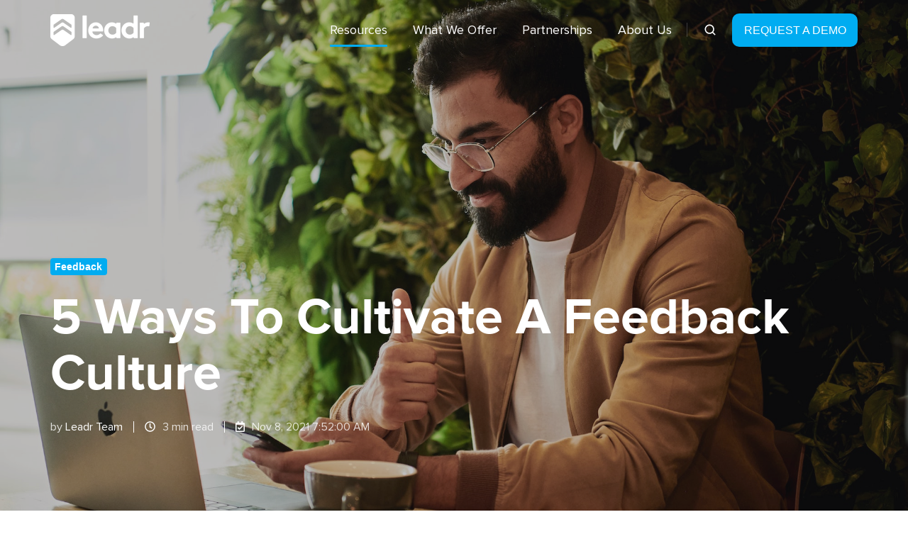

--- FILE ---
content_type: text/html; charset=UTF-8
request_url: https://blog.leadr.com/5-ways-to-cultivate-a-feedback-culture
body_size: 22161
content:
<!doctype html><html lang="en" class="no-js blog-2 blog-2--post"><head>
    <meta charset="utf-8">
    <title>5 Ways To Cultivate A Feedback Culture</title>
    <link rel="shortcut icon" href="https://blog.leadr.com/hubfs/Leadr_Favicon_Indigo_32x32.png">
    <meta name="description" content="Feedback is one of the most critical catalysts to growth. How well does your team give &amp; receive feedback? Here are 5 ways to cultivate a feedback culture.">
    
		<script>
			var act = {};
      act.xs = 479;
      act.sm = 767;
      act.md = 1139;
			act.scroll_offset = {
				sm: 66,
				md: 66,
				lg: 66,
				get: function() {
					if(window.matchMedia('(max-width: 767px)').matches) return act.scroll_offset.sm;
					if(window.matchMedia('(min-width: 1140px)').matches) return act.scroll_offset.lg;
					return act.scroll_offset.md;
				},
				set: function(sm, md, lg){
					act.scroll_offset.sm = sm;
					act.scroll_offset.md = md;
					act.scroll_offset.lg = lg;
				}
			};
		</script>
    <meta name="viewport" content="width=device-width, initial-scale=1">

    
    <meta property="og:description" content="Feedback is one of the most critical catalysts to growth. How well does your team give &amp; receive feedback? Here are 5 ways to cultivate a feedback culture.">
    <meta property="og:title" content="5 Ways To Cultivate A Feedback Culture">
    <meta name="twitter:description" content="Feedback is one of the most critical catalysts to growth. How well does your team give &amp; receive feedback? Here are 5 ways to cultivate a feedback culture.">
    <meta name="twitter:title" content="5 Ways To Cultivate A Feedback Culture">

    

    
    <style>
a.cta_button{-moz-box-sizing:content-box !important;-webkit-box-sizing:content-box !important;box-sizing:content-box !important;vertical-align:middle}.hs-breadcrumb-menu{list-style-type:none;margin:0px 0px 0px 0px;padding:0px 0px 0px 0px}.hs-breadcrumb-menu-item{float:left;padding:10px 0px 10px 10px}.hs-breadcrumb-menu-divider:before{content:'›';padding-left:10px}.hs-featured-image-link{border:0}.hs-featured-image{float:right;margin:0 0 20px 20px;max-width:50%}@media (max-width: 568px){.hs-featured-image{float:none;margin:0;width:100%;max-width:100%}}.hs-screen-reader-text{clip:rect(1px, 1px, 1px, 1px);height:1px;overflow:hidden;position:absolute !important;width:1px}
</style>

<link rel="stylesheet" href="https://blog.leadr.com/hubfs/hub_generated/template_assets/1/53553762379/1741224946588/template_main.min.css">
<link rel="stylesheet" href="https://blog.leadr.com/hubfs/hub_generated/template_assets/1/53549918492/1741224819513/template_nav.min.css">
<link rel="stylesheet" href="https://blog.leadr.com/hubfs/hub_generated/template_assets/1/53553738124/1741224933980/template_site-search.min.css">
<link rel="stylesheet" href="https://blog.leadr.com/hubfs/hub_generated/template_assets/1/53553762394/1741224948842/template_lang-select.min.css">
<link rel="stylesheet" href="https://blog.leadr.com/hubfs/hub_generated/template_assets/1/53553878789/1741224951049/template_mobile-nav.min.css">
<link rel="stylesheet" href="https://blog.leadr.com/hubfs/hub_generated/template_assets/1/53553547556/1741224902055/template_header-01.min.css">
<link rel="stylesheet" href="https://blog.leadr.com/hubfs/hub_generated/template_assets/1/53553133695/1741224855088/template_header-01-overlap.min.css">
<link rel="stylesheet" href="https://blog.leadr.com/hubfs/hub_generated/template_assets/1/53553470261/1741224877376/template_tag-list.min.css">
<link rel="stylesheet" href="https://blog.leadr.com/hubfs/hub_generated/template_assets/1/53553133696/1741224856052/template_blog-infobar.min.css">
<link rel="stylesheet" href="https://blog.leadr.com/hubfs/hub_generated/template_assets/1/53553504556/1741224891220/template_blog-hero-1.min.css">
<link rel="stylesheet" href="https://blog.leadr.com/hubfs/hub_generated/template_assets/1/53553663412/1741224926359/template_blog-body-1.min.css">
<link rel="stylesheet" href="https://blog.leadr.com/hubfs/hub_generated/template_assets/1/53553472409/1741224886899/template_blog-nav.min.css">

      <style>
        
          @media (min-width: 768px) {
            .blog-hero-1 {
              background-image: url(https://blog.leadr.com/hubfs/docusign-BbSBf5uv50A-unsplash.jpg);
            }
          }
        
        
          @media (max-width: 767px) {
            .blog-hero-1 {
              background-image: url(https://blog.leadr.com/hs-fs/hubfs/docusign-BbSBf5uv50A-unsplash.jpg?width=767&name=docusign-BbSBf5uv50A-unsplash.jpg);
            }
          }
        
        .blog-hero-1 {
          padding-top: 96px;
          padding-bottom: 96px;
        }
        @media (max-width: 767px) {
          .blog-hero-1 {
            padding-top: 48px;
            padding-bottom: 48px;
          }
        }
      </style>
    
<link rel="stylesheet" href="https://blog.leadr.com/hubfs/hub_generated/template_assets/1/53553133679/1741224845705/template_rich-text.min.css">
<link rel="stylesheet" href="https://blog.leadr.com/hubfs/hub_generated/template_assets/1/53553504841/1741224894436/template_blog-card.min.css">
<link rel="stylesheet" href="https://blog.leadr.com/hubfs/hub_generated/template_assets/1/53553547925/1741224914754/template_section-intro.min.css">
<link rel="stylesheet" href="https://blog.leadr.com/hubfs/hub_generated/template_assets/1/53553663410/1741224925294/template_form.min.css">
<link rel="stylesheet" href="https://blog.leadr.com/hubfs/hub_generated/template_assets/1/53553547919/1741224911338/template_one-field-form.min.css">
<link rel="stylesheet" href="https://blog.leadr.com/hubfs/hub_generated/template_assets/1/53549864001/1741224816230/template_blog-sub.min.css">
<link rel="stylesheet" href="https://blog.leadr.com/hubfs/hub_generated/template_assets/1/53553134167/1741224867169/template_blog-comments.min.css">
<link rel="stylesheet" href="/hs/hsstatic/AsyncSupport/static-1.501/sass/comments_listing_asset.css">
<link rel="stylesheet" href="https://blog.leadr.com/hubfs/hub_generated/module_assets/1/53553504550/1741198810169/module_icon.min.css">
<link rel="stylesheet" href="https://blog.leadr.com/hubfs/hub_generated/template_assets/1/53553547558/1741224903095/template_column-navigation.min.css">
<link rel="stylesheet" href="https://blog.leadr.com/hubfs/hub_generated/template_assets/1/53553547560/1741224904097/template_footer-11.min.css">
<link rel="preload" as="style" href="https://48752163.fs1.hubspotusercontent-na1.net/hubfs/48752163/raw_assets/media-default-modules/master/650/js_client_assets/assets/TrackPlayAnalytics-Cm48oVxd.css">

<link rel="preload" as="style" href="https://48752163.fs1.hubspotusercontent-na1.net/hubfs/48752163/raw_assets/media-default-modules/master/650/js_client_assets/assets/Tooltip-DkS5dgLo.css">

    

    
<!--  Added by GoogleAnalytics integration -->
<script>
var _hsp = window._hsp = window._hsp || [];
_hsp.push(['addPrivacyConsentListener', function(consent) { if (consent.allowed || (consent.categories && consent.categories.analytics)) {
  (function(i,s,o,g,r,a,m){i['GoogleAnalyticsObject']=r;i[r]=i[r]||function(){
  (i[r].q=i[r].q||[]).push(arguments)},i[r].l=1*new Date();a=s.createElement(o),
  m=s.getElementsByTagName(o)[0];a.async=1;a.src=g;m.parentNode.insertBefore(a,m)
})(window,document,'script','//www.google-analytics.com/analytics.js','ga');
  ga('create','UA-143916603-1','auto');
  ga('send','pageview');
}}]);
</script>

<!-- /Added by GoogleAnalytics integration -->

<!--  Added by GoogleAnalytics4 integration -->
<script>
var _hsp = window._hsp = window._hsp || [];
window.dataLayer = window.dataLayer || [];
function gtag(){dataLayer.push(arguments);}

var useGoogleConsentModeV2 = true;
var waitForUpdateMillis = 1000;


if (!window._hsGoogleConsentRunOnce) {
  window._hsGoogleConsentRunOnce = true;

  gtag('consent', 'default', {
    'ad_storage': 'denied',
    'analytics_storage': 'denied',
    'ad_user_data': 'denied',
    'ad_personalization': 'denied',
    'wait_for_update': waitForUpdateMillis
  });

  if (useGoogleConsentModeV2) {
    _hsp.push(['useGoogleConsentModeV2'])
  } else {
    _hsp.push(['addPrivacyConsentListener', function(consent){
      var hasAnalyticsConsent = consent && (consent.allowed || (consent.categories && consent.categories.analytics));
      var hasAdsConsent = consent && (consent.allowed || (consent.categories && consent.categories.advertisement));

      gtag('consent', 'update', {
        'ad_storage': hasAdsConsent ? 'granted' : 'denied',
        'analytics_storage': hasAnalyticsConsent ? 'granted' : 'denied',
        'ad_user_data': hasAdsConsent ? 'granted' : 'denied',
        'ad_personalization': hasAdsConsent ? 'granted' : 'denied'
      });
    }]);
  }
}

gtag('js', new Date());
gtag('set', 'developer_id.dZTQ1Zm', true);
gtag('config', 'G-KRG3XHKM5D');
</script>
<script async src="https://www.googletagmanager.com/gtag/js?id=G-KRG3XHKM5D"></script>

<!-- /Added by GoogleAnalytics4 integration -->

<!--  Added by GoogleTagManager integration -->
<script>
var _hsp = window._hsp = window._hsp || [];
window.dataLayer = window.dataLayer || [];
function gtag(){dataLayer.push(arguments);}

var useGoogleConsentModeV2 = true;
var waitForUpdateMillis = 1000;



var hsLoadGtm = function loadGtm() {
    if(window._hsGtmLoadOnce) {
      return;
    }

    if (useGoogleConsentModeV2) {

      gtag('set','developer_id.dZTQ1Zm',true);

      gtag('consent', 'default', {
      'ad_storage': 'denied',
      'analytics_storage': 'denied',
      'ad_user_data': 'denied',
      'ad_personalization': 'denied',
      'wait_for_update': waitForUpdateMillis
      });

      _hsp.push(['useGoogleConsentModeV2'])
    }

    (function(w,d,s,l,i){w[l]=w[l]||[];w[l].push({'gtm.start':
    new Date().getTime(),event:'gtm.js'});var f=d.getElementsByTagName(s)[0],
    j=d.createElement(s),dl=l!='dataLayer'?'&l='+l:'';j.async=true;j.src=
    'https://www.googletagmanager.com/gtm.js?id='+i+dl;f.parentNode.insertBefore(j,f);
    })(window,document,'script','dataLayer','GTM-NLVZGNW');

    window._hsGtmLoadOnce = true;
};

_hsp.push(['addPrivacyConsentListener', function(consent){
  if(consent.allowed || (consent.categories && consent.categories.analytics)){
    hsLoadGtm();
  }
}]);

</script>

<!-- /Added by GoogleTagManager integration -->


<script async src="https://static.mobilemonkey.com/js/mm_eb96fbf8-5d2f-4aee-9595-61322d1d7b7d-03465408.js"></script>


<!-- Global site tag (gtag.js) - Google Ads: 10906931324 -->
<script async src="https://www.googletagmanager.com/gtag/js?id=AW-10906931324"></script>
<script>
  window.dataLayer = window.dataLayer || [];
  function gtag(){dataLayer.push(arguments);}
  gtag('js', new Date());

  gtag('config', 'AW-10906931324');
</script>

<script>
  gtag('config', 'AW-10906931324/7_W9CKPupsEDEPyg6tAo', {
    'phone_conversion_number': '(425) 403-0802'
  });
</script>
<!-- Apollo Capture Code Snippet -->
<script>function initApollo(){var n=Math.random().toString(36).substring(7),o=document.createElement("script");
o.src="https://assets.apollo.io/micro/website-tracker/tracker.iife.js?nocache="+n,o.async=!0,o.defer=!0,
o.onload=function(){window.trackingFunctions.onLoad({appId:"66312b94e9110c01c77263d4"})},
document.head.appendChild(o)}initApollo();</script>
<!-- End Apollo Capture Code Snippet -->

<!-- Vector Capture Code Snippet -->
<script>
    
    !function(e,r){try{if(e.vector)return void console.log("Vector snippet included more than once.");var t={};t.q=t.q||[];for(var o=["load","identify","on"],n=function(e){return function(){var r=Array.prototype.slice.call(arguments);t.q.push([e,r])}},c=0;c<o.length;c++){var a=o[c];t[a]=n(a)}if(e.vector=t,!t.loaded){var i=r.createElement("script");i.type="text/javascript",i.async=!0,i.src="https://cdn.vector.co/pixel.js";var l=r.getElementsByTagName("script")[0];l.parentNode.insertBefore(i,l),t.loaded=!0}}catch(e){console.error("Error loading Vector:",e)}}(window,document);
    vector.load("49c90e46-8b53-4863-b306-4b0e6f92578b");
</script>

<!-- End Vector Capture Code Snippet -->

<!-- Salesloft Capture Code Snippet -->
<script type="text/javascript">
    (function(i,s,o,g,r,a,m){i['SLScoutObject']=r;i[r]=i[r]||function(){
    (i[r].q=i[r].q||[]).push(arguments)},i[r].l=1*new Date();a=s.createElement(o),
    m=s.getElementsByTagName(o)[0];a.async=1;a.src=g;m.parentNode.insertBefore(a,m)
    })(window,document,'script','https://scout-cdn.salesloft.com/sl.js','slscout');
    slscout(["init", "eyJhbGciOiJIUzI1NiJ9.eyJ0IjoxMTgzOTF9.Na4GHaJZk_2QgoEZw6pNrhmEtmijhPO0MPzA4R5k7hI"]);
</script>
<!-- End Salesloft Capture Code Snippet -->
<!-- Clearbit Capture Code Snippet -->
<script async src="https://tag.clearbitscripts.com/v1/pk_86512dee25199f8750b59cc321117528/tags.js" referrerpolicy="strict-origin-when-cross-origin"></script>
<!-- End Clearbit Capture Code Snippet -->

<!-- Reach Local Capture Code Snippet -->
<script type="text/javascript" src="//cdn.rlets.com/capture_configs/cd4/a9c/5bb/dae48fe976bcc9644c32b94.js" async></script>
<!-- End Reach Local Capture Code Snippet -->

<style>
  
  
@font-face {
    font-family: 'ProximaNova-Regular';
    src: url('https://blog.leadr.com/hubfs/Fonts/ProximaNova-Regular.eot');
    src: url('https://blog.leadr.com/hubfs/Fonts/ProximaNova-Regular.eot#iefix') format('embedded-opentype'),
         url('https://blog.leadr.com/hubfs/Fonts/ProximaNova-Regular.woff') format('woff'),
         url('https://blog.leadr.com/hubfs/Fonts/ProximaNova-Regular.ttf') format('truetype');
}

@font-face {
    font-family: 'ProximaNova-Light';
    src: url('https://blog.leadr.com/hubfs/Fonts/ProximaNova-Light.eot');
    src: url('https://blog.leadr.com/hubfs/Fonts/ProximaNova-Light.eot#iefix') format('embedded-opentype'),
         url('https://blog.leadr.com/hubfs/Fonts/ProximaNova-Light.woff') format('woff'),
         url('https://blog.leadr.com/hubfs/Fonts/ProximaNova-Light.ttf') format('truetype');
}

@font-face {
    font-family: 'ProximaNova-Extrabld';
    src: url('https://blog.leadr.com/hubfs/Fonts/ProximaNova-Extrabld.eot');
    src: url('https://blog.leadr.com/hubfs/Fonts/ProximaNova-Extrabld.eot#iefix') format('embedded-opentype'),
         url('https://blog.leadr.com/hubfs/Fonts/ProximaNova-Extrabld.woff') format('woff'),
         url('https://blog.leadr.com/hubfs/Fonts/ProximaNova-Extrabld.ttf') format('truetype');
}

@font-face {
    font-family: 'ProximaNova-Bold';
    src: url('https://blog.leadr.com/hubfs/Fonts/ProximaNova-Bold.eot');
    src: url('https://blog.leadr.com/hubfs/Fonts/ProximaNova-Bold.eot#iefix') format('embedded-opentype'),
         url('https://blog.leadr.com/hubfs/Fonts/ProximaNova-Bold.woff') format('woff'),
         url('https://blog.leadr.com/hubfs/Fonts/ProximaNova-Bold.ttf') format('truetype');
}

@font-face {
    font-family: 'ProximaNova-Black';
    src: url('https://blog.leadr.com/hubfs/Fonts/ProximaNova-Black.eot');
    src: url('https://blog.leadr.com/hubfs/Fonts/ProximaNova-Black.eot#iefix') format('embedded-opentype'),
         url('https://blog.leadr.com/hubfs/Fonts/ProximaNova-Black.woff') format('woff'),
         url('https://blog.leadr.com/hubfs/Fonts/ProximaNova-Black.ttf') format('truetype');
}

body {
  font-family: 'ProximaNova-Regular' !important;
}  

h1,h2,h3,h4,h5 {
  font-family: 'ProximaNova-Bold' !important;
}



.nav--light .nav__link, 
.nav--light .nav__link:hover, 
.nav--light .nav__mega-col ul a,
  
.site-search--light .site-search__open, 
.site-search--light .site-search__open:hover, 
.site-search--light .site-search__close, 
.site-search--light .site-search__close:hover {
	color: #335AA8;
}  
.splide__arrow{
	color:#ffffff;
}

/**/  
input[value^="Subscribe"] {
    margin: 4px 0px 4px 15px;
    padding: 18px 28px!important;
}  

.footer {
    background: #283b63;
}

div.row-number-31 div.span12.widget-span.widget-type-cell.dnd-column {
    background-color: #377fd3;
    padding: 60px;
    border-radius: 16px;
}

.col-nav__title,
.col-nav__title a,
.col-nav__title a:hover{
    color: #ffffff!important;
}


.footer h4 ,
.footer p {
    color: #c0c7d3;
}   
  
.footer__nav ul li,
.footer__nav ul li a {
    color: #c0c7d3!important;
}
 

.footer__links .txt--light a, 
.footer__links .txt--light a:hover{
    color: #F5F5F7;  
}  

.icon--accent {
    color: #F5F5F7;
}  
  
.content_bucket-row-7-background-image {
	height: 414px;
}
  
.footer__legal {
	padding-top: 1.67rem;
	border-top: 0px solid;
    color: #c0c7d3;
}
.ui-label, 
#quote-color-blue blockquote.important-text{
	color: #335AA8;
} 
  
#logo-slider-color .splide--white-arrows .splide__arrow,
#arrow-slider-color .splide__arrow 
  {
    color: #3159a9;
}
#ctas-persona div.small-text{ 
  
    display: inline-flex;
    align-items: center;
    justify-content: center;
    position: relative;
    border: 0;

    font-weight: normal;
    font-style: normal;
    line-height: 1.56;
    text-align: center;
    vertical-align: middle;
    text-decoration: none;

    transform: scale(1);
    transition: box-shadow,background-image,background-color,transform;
    transition-duration: .1s;
    transition-timing-function: ease-in-out;  
  
    cursor: pointer;
    -webkit-user-select: none;
    user-select: none;
    outline: 0;

    background: #00acf1;
    color: #fff;
    border-radius: 999px;

    padding:6px 12px;
	font-size: 14px;
	margin-top: 14px;
  
}
  
  #ctas-persona div.small-text:hover {
      text-decoration: none;
      transform: scale(1.07,1.07);
  }
  
  #ctas-persona div.small-text::active {
    transform: scale(2.07,2.07);
  }


  #how-does-img{
    width: 120px;
    float: left !important;
    clear: none !important;
    padding-left: 0 !important;
    padding-right: 0 !important;
  }

  .what-you-can-expect{margin-top:34px}
  
  #how-does-title{
    clear: none !important;
  }
  

@media (max-width: 1100px){
  	.what-you-can-expect{margin-top:14px;}
  	#how-does-img h2{margin:0}
}  
  
@media (max-width: 768px){
    #how-does-img{
      width: 110px;
      margin-right: 20px;
    }
  	.what-you-can-expect{margin-top:30px;}
}
  
@media (max-width: 485px){
  	.what-you-can-expect{margin-top:10px;}
}  
  
@media (min-width: 480px){
  
  .form--one-field .hs-form {
      display: block;
      flex-wrap: wrap;
  }
  .form--one-field .hs-form-field:first-of-type>.input{
  	width:100%;
  }

}
input[value^="Subscribe"] {
    margin: 4px 0px 4px 0px!important;
    padding: 18px 28px!important;
    width: 100%;
}
.item-foundations{
    width: 20%; float: left; padding: 2%;
}
.item-foundations .rtext__content{
  	margin-top: 16px;
}
.group-foundations:after {
    visibility: hidden;
    display: block;
    font-size: 0;
    content: " ";
    clear: both;
    height: 0;
}
.group-foundations { display: inline-block; }  

@media (max-width: 768px){
  .item-foundations {
      width: 100%;
      float: left;
      padding: 2%;
      text-align: center;
  }
}
  
#content-newsletter  input[value^="Subscribe"] {
  width: auto!important;
}

#ctas-persona .team-card__link{
  z-index: 99;
}
  
  
.splide__arrow {
    color: #00acf1;
}  
</style>

     <script>
        (function () {
          var zi = document.createElement('script');
          zi.type = 'text/javascript';
          zi.async = true;
          zi.referrerPolicy = 'unsafe-url';
          zi.src = 'https://ws.zoominfo.com/pixel/61e877af342d59001e8e54d1';
          var s = document.getElementsByTagName('script')[0];
          s.parentNode.insertBefore(zi, s);
        })();
      </script>

<!-- Clearbit tracking code test -->
<script async src="https://tag.clearbitscripts.com/v1/pk_86512dee25199f8750b59cc321117528/tags.js" referrerpolicy="strict-origin-when-cross-origin"></script>

<!-- End Clearbit tracking code test  -->
<link rel="amphtml" href="https://blog.leadr.com/5-ways-to-cultivate-a-feedback-culture?hs_amp=true">

<meta property="og:image" content="https://blog.leadr.com/hubfs/docusign-BbSBf5uv50A-unsplash.jpg">
<meta property="og:image:width" content="2000">
<meta property="og:image:height" content="1333">

<meta name="twitter:image" content="https://blog.leadr.com/hubfs/docusign-BbSBf5uv50A-unsplash.jpg">


<meta property="og:url" content="https://blog.leadr.com/5-ways-to-cultivate-a-feedback-culture">
<meta name="twitter:card" content="summary_large_image">

<link rel="canonical" href="https://blog.leadr.com/5-ways-to-cultivate-a-feedback-culture">
<style>
  
  
@font-face {
    font-family: 'ProximaNova-Regular';
    src: url('https://blog.leadr.com/hubfs/Fonts/ProximaNova-Regular.eot');
    src: url('https://blog.leadr.com/hubfs/Fonts/ProximaNova-Regular.eot#iefix') format('embedded-opentype'),
         url('https://blog.leadr.com/hubfs/Fonts/ProximaNova-Regular.woff') format('woff'),
         url('https://blog.leadr.com/hubfs/Fonts/ProximaNova-Regular.ttf') format('truetype');
}

@font-face {
    font-family: 'ProximaNova-Light';
    src: url('https://blog.leadr.com/hubfs/Fonts/ProximaNova-Light.eot');
    src: url('https://blog.leadr.com/hubfs/Fonts/ProximaNova-Light.eot#iefix') format('embedded-opentype'),
         url('https://blog.leadr.com/hubfs/Fonts/ProximaNova-Light.woff') format('woff'),
         url('https://blog.leadr.com/hubfs/Fonts/ProximaNova-Light.ttf') format('truetype');
}

@font-face {
    font-family: 'ProximaNova-Extrabld';
    src: url('https://blog.leadr.com/hubfs/Fonts/ProximaNova-Extrabld.eot');
    src: url('https://blog.leadr.com/hubfs/Fonts/ProximaNova-Extrabld.eot#iefix') format('embedded-opentype'),
         url('https://blog.leadr.com/hubfs/Fonts/ProximaNova-Extrabld.woff') format('woff'),
         url('https://blog.leadr.com/hubfs/Fonts/ProximaNova-Extrabld.ttf') format('truetype');
}

@font-face {
    font-family: 'ProximaNova-Bold';
    src: url('https://blog.leadr.com/hubfs/Fonts/ProximaNova-Bold.eot');
    src: url('https://blog.leadr.com/hubfs/Fonts/ProximaNova-Bold.eot#iefix') format('embedded-opentype'),
         url('https://blog.leadr.com/hubfs/Fonts/ProximaNova-Bold.woff') format('woff'),
         url('https://blog.leadr.com/hubfs/Fonts/ProximaNova-Bold.ttf') format('truetype');
}

@font-face {
    font-family: 'ProximaNova-Black';
    src: url('https://blog.leadr.com/hubfs/Fonts/ProximaNova-Black.eot');
    src: url('https://blog.leadr.com/hubfs/Fonts/ProximaNova-Black.eot#iefix') format('embedded-opentype'),
         url('https://blog.leadr.com/hubfs/Fonts/ProximaNova-Black.woff') format('woff'),
         url('https://blog.leadr.com/hubfs/Fonts/ProximaNova-Black.ttf') format('truetype');
}

body {
  font-family: 'ProximaNova-Regular' !important;
}  

h1,h2,h3,h4,h5 {
  font-family: 'ProximaNova-Bold' !important;
}



.nav--light .nav__link, 
.nav--light .nav__link:hover, 
.nav--light .nav__mega-col ul a,
  
.site-search--light .site-search__open, 
.site-search--light .site-search__open:hover, 
.site-search--light .site-search__close, 
.site-search--light .site-search__close:hover {
	color: #335AA8;
}  
.splide__arrow{
	color:#ffffff;
}

/**/  
input[value^="Subscribe"] {
    margin: 4px 0px 4px 15px;
    padding: 18px 28px!important;
}  

.footer {
    background: #283b63;
}

div.row-number-31 div.span12.widget-span.widget-type-cell.dnd-column {
    background-color: #377fd3;
    padding: 60px;
    border-radius: 16px;
}

.col-nav__title,
.col-nav__title a,
.col-nav__title a:hover{
    color: #ffffff!important;
}


.footer h4 ,
.footer p {
    color: #c0c7d3;
}   
  
.footer__nav ul li,
.footer__nav ul li a {
    color: #c0c7d3!important;
}
 

.footer__links .txt--light a, 
.footer__links .txt--light a:hover{
    color: #F5F5F7;  
}  

.icon--accent {
    color: #F5F5F7;
}  
  
.content_bucket-row-7-background-image {
	height: 414px;
}
  
.footer__legal {
	padding-top: 1.67rem;
	border-top: 0px solid;
    color: #c0c7d3;
}
 
</style>
<meta property="og:type" content="article">
<link rel="alternate" type="application/rss+xml" href="https://blog.leadr.com/rss.xml">
<meta name="twitter:domain" content="blog.leadr.com">
<meta name="twitter:site" content="@LeadrInc">
<script src="//platform.linkedin.com/in.js" type="text/javascript">
    lang: en_US
</script>

<meta http-equiv="content-language" content="en">






  <meta name="generator" content="HubSpot"></head>
  <body class="  hs-content-id-58554159693 hs-blog-post hs-blog-id-40678672899">
<!--  Added by GoogleTagManager integration -->
<noscript><iframe src="https://www.googletagmanager.com/ns.html?id=GTM-NLVZGNW" height="0" width="0" style="display:none;visibility:hidden"></iframe></noscript>

<!-- /Added by GoogleTagManager integration -->

    <div id="top"></div>
    <div class="page">
      
        <div data-global-resource-path="@marketplace/Neambo/Act3/partials/header-01.html">














  


<header class="header header--1 header--overlap header--sticky header--w-search header--wo-lang hs-search-hidden">
  <div class="container-fluid above-header">
<div class="row-fluid-wrapper">
<div class="row-fluid">
<div class="span12 widget-span widget-type-cell " style="" data-widget-type="cell" data-x="0" data-w="12">

</div><!--end widget-span -->
</div>
</div>
</div>
  <div class="header__sticky-wrapper">
    <div class="header__sticky-element">
      <div class="header__section header__section--main section">
        <div class="header__center container">
          <div class="row items-center">
            <div class="col s3 md-s3 sm-s4 justify-center">
              <div class="header__logo"><div class="header__logo__overlap"><div id="hs_cos_wrapper_overlapping_header_logo" class="hs_cos_wrapper hs_cos_wrapper_widget hs_cos_wrapper_type_module widget-type-logo" style="" data-hs-cos-general-type="widget" data-hs-cos-type="module">
  






















  
  <span id="hs_cos_wrapper_overlapping_header_logo_hs_logo_widget" class="hs_cos_wrapper hs_cos_wrapper_widget hs_cos_wrapper_type_logo" style="" data-hs-cos-general-type="widget" data-hs-cos-type="logo"><a href="https://www.leadr.com" id="hs-link-overlapping_header_logo_hs_logo_widget" style="border-width:0px;border:0px;"><img src="https://blog.leadr.com/hs-fs/hubfs/Leadr_Logo_White.png?width=140&amp;height=45&amp;name=Leadr_Logo_White.png" class="hs-image-widget " height="45" style="height: auto;width:140px;border-width:0px;border:0px;" width="140" alt="Leadr_Logo_White" title="Leadr_Logo_White" srcset="https://blog.leadr.com/hs-fs/hubfs/Leadr_Logo_White.png?width=70&amp;height=23&amp;name=Leadr_Logo_White.png 70w, https://blog.leadr.com/hs-fs/hubfs/Leadr_Logo_White.png?width=140&amp;height=45&amp;name=Leadr_Logo_White.png 140w, https://blog.leadr.com/hs-fs/hubfs/Leadr_Logo_White.png?width=210&amp;height=68&amp;name=Leadr_Logo_White.png 210w, https://blog.leadr.com/hs-fs/hubfs/Leadr_Logo_White.png?width=280&amp;height=90&amp;name=Leadr_Logo_White.png 280w, https://blog.leadr.com/hs-fs/hubfs/Leadr_Logo_White.png?width=350&amp;height=113&amp;name=Leadr_Logo_White.png 350w, https://blog.leadr.com/hs-fs/hubfs/Leadr_Logo_White.png?width=420&amp;height=135&amp;name=Leadr_Logo_White.png 420w" sizes="(max-width: 140px) 100vw, 140px"></a></span>
</div></div><div class="header__logo__sticky"><div id="hs_cos_wrapper_sticky_header_logo" class="hs_cos_wrapper hs_cos_wrapper_widget hs_cos_wrapper_type_module widget-type-logo" style="" data-hs-cos-general-type="widget" data-hs-cos-type="module">
  






















  
  <span id="hs_cos_wrapper_sticky_header_logo_hs_logo_widget" class="hs_cos_wrapper hs_cos_wrapper_widget hs_cos_wrapper_type_logo" style="" data-hs-cos-general-type="widget" data-hs-cos-type="logo"><a href="https://www.leadr.com" id="hs-link-sticky_header_logo_hs_logo_widget" style="border-width:0px;border:0px;"><img src="https://blog.leadr.com/hs-fs/hubfs/Leadr%20Logo.png?width=90&amp;height=29&amp;name=Leadr%20Logo.png" class="hs-image-widget " height="29" style="height: auto;width:90px;border-width:0px;border:0px;" width="90" alt="Leadr Logo" title="Leadr Logo" srcset="https://blog.leadr.com/hs-fs/hubfs/Leadr%20Logo.png?width=45&amp;height=15&amp;name=Leadr%20Logo.png 45w, https://blog.leadr.com/hs-fs/hubfs/Leadr%20Logo.png?width=90&amp;height=29&amp;name=Leadr%20Logo.png 90w, https://blog.leadr.com/hs-fs/hubfs/Leadr%20Logo.png?width=135&amp;height=44&amp;name=Leadr%20Logo.png 135w, https://blog.leadr.com/hs-fs/hubfs/Leadr%20Logo.png?width=180&amp;height=58&amp;name=Leadr%20Logo.png 180w, https://blog.leadr.com/hs-fs/hubfs/Leadr%20Logo.png?width=225&amp;height=73&amp;name=Leadr%20Logo.png 225w, https://blog.leadr.com/hs-fs/hubfs/Leadr%20Logo.png?width=270&amp;height=87&amp;name=Leadr%20Logo.png 270w" sizes="(max-width: 90px) 100vw, 90px"></a></span>
</div></div></div>
            </div>
            <div class="col s9 md-s9 sm-s8">
              <div class="flex flex-row items-center justify-end no-shrink wrap">
                <div class="header__nav">
                  <div id="hs_cos_wrapper_header_nav" class="hs_cos_wrapper hs_cos_wrapper_widget hs_cos_wrapper_type_module" style="" data-hs-cos-general-type="widget" data-hs-cos-type="module"><div class="module module--header_nav module--nav">
    <div class="module__inner">

  <nav class="nav nav--light nav--on-hover hs-skip-lang-url-rewrite" flyout-delay="0" aria-label="Main menu">
    <ul class="nav__list nav__list--level1"><li class="nav__item nav__item--branch nav__item--active-branch">
        <a class="nav__link" href="javascript:;">Resources</a><ul class="nav__list nav__list--level2 nav__list--flyout"><li class="nav__item">
        <a class="nav__link" href="https://insights.leadr.com/leadrpulse-podcast">LeadrPulse Podcast</a></li><li class="nav__item">
        <a class="nav__link" href="http://www.leadr.com/webinars-events">Webinars &amp; Events</a></li><li class="nav__item">
        <a class="nav__link" href="http://www.leadr.com/resources">Downloads</a></li><li class="nav__item nav__item--active-branch nav__item--active">
        <a class="nav__link" href="https://blog.leadr.com">Blog</a></li><li class="nav__item">
        <a class="nav__link" href="http://www.leadr.com/book">Order Management is Dead</a></li></ul></li><li class="nav__item nav__item--branch">
        <a class="nav__link" href="javascript:;">What We Offer</a><ul class="nav__list nav__list--level2 nav__list--flyout"><li class="nav__item">
        <a class="nav__link" href="http://www.leadr.com/software">Software</a></li><li class="nav__item">
        <a class="nav__link" href="http://www.leadr.com/academy">Manager Training</a></li><li class="nav__item">
        <a class="nav__link" href="http://www.leadr.com/customer-stories">Customer Stories</a></li><li class="nav__item">
        <a class="nav__link" href="https://blog.leadr.com/release-notes">Release Notes</a></li></ul></li><li class="nav__item nav__item--branch">
        <a class="nav__link" href="javascript:;">Partnerships</a><ul class="nav__list nav__list--level2 nav__list--flyout"><li class="nav__item">
        <a class="nav__link" href="http://www.leadr.com/table-group">Leadr &amp; Lencioni</a></li><li class="nav__item">
        <a class="nav__link" href="http://www.leadr.com/maxwell">Maxwell Leadership</a></li><li class="nav__item">
        <a class="nav__link" href="http://www.leadr.com/affiliates">Become a Partner</a></li></ul></li><li class="nav__item nav__item--branch">
        <a class="nav__link" href="http://www.leadr.com/about-us">About Us</a><ul class="nav__list nav__list--level2 nav__list--flyout"><li class="nav__item">
        <a class="nav__link" href="http://www.leadr.com/about-us">Our Story, Values &amp; Culture</a></li><li class="nav__item">
        <a class="nav__link" href="https://blog.leadr.com/news-room">Leadr News Room</a></li><li class="nav__item">
        <a class="nav__link" href="http://www.leadr.com/careers">Careers</a></li><li class="nav__item">
        <a class="nav__link" href="http://www.leadr.com/contact-us">Contact Us</a></li></ul></li></ul>
  </nav>

    </div>
  </div>

</div>
                </div>
                
                  <div class="header__search">
                    <div id="hs_cos_wrapper_header_search" class="hs_cos_wrapper hs_cos_wrapper_widget hs_cos_wrapper_type_module" style="" data-hs-cos-general-type="widget" data-hs-cos-type="module">


<div id="header_search" class="site-search site-search--light txt--light">
  <a href="javascript:;" class="site-search__open ui-icon" role="button" aria-label="Open search window">
    <svg width="24" height="24" viewbox="0 0 24 24" xmlns="http://www.w3.org/2000/svg">
      <path d="M20.71 19.29L17.31 15.9C18.407 14.5025 19.0022 12.7767 19 11C19 9.41775 18.5308 7.87103 17.6518 6.55544C16.7727 5.23984 15.5233 4.21446 14.0615 3.60896C12.5997 3.00346 10.9911 2.84504 9.43928 3.15372C7.88743 3.4624 6.46197 4.22433 5.34315 5.34315C4.22433 6.46197 3.4624 7.88743 3.15372 9.43928C2.84504 10.9911 3.00347 12.5997 3.60897 14.0615C4.21447 15.5233 5.23985 16.7727 6.55544 17.6518C7.87103 18.5308 9.41775 19 11 19C12.7767 19.0022 14.5025 18.407 15.9 17.31L19.29 20.71C19.383 20.8037 19.4936 20.8781 19.6154 20.9289C19.7373 20.9797 19.868 21.0058 20 21.0058C20.132 21.0058 20.2627 20.9797 20.3846 20.9289C20.5064 20.8781 20.617 20.8037 20.71 20.71C20.8037 20.617 20.8781 20.5064 20.9289 20.3846C20.9797 20.2627 21.0058 20.132 21.0058 20C21.0058 19.868 20.9797 19.7373 20.9289 19.6154C20.8781 19.4936 20.8037 19.383 20.71 19.29ZM5 11C5 9.81331 5.3519 8.65327 6.01119 7.66658C6.67047 6.67988 7.60755 5.91085 8.7039 5.45672C9.80026 5.0026 11.0067 4.88378 12.1705 5.11529C13.3344 5.3468 14.4035 5.91824 15.2426 6.75736C16.0818 7.59647 16.6532 8.66557 16.8847 9.82946C17.1162 10.9933 16.9974 12.1997 16.5433 13.2961C16.0892 14.3925 15.3201 15.3295 14.3334 15.9888C13.3467 16.6481 12.1867 17 11 17C9.4087 17 7.88258 16.3679 6.75736 15.2426C5.63214 14.1174 5 12.5913 5 11Z" fill="currentColor" />
    </svg>
  </a>
  <div class="site-search__popup">
    <div class="site-search__bar">
      <form id="searchForm" class="site-search__form" autocomplete="off" results-zero-text="Sorry, no results found.">
        <input class="site-search__input" id="searchInput" name="searchInput" type="text" placeholder="Search our website" title="Search our website">
        <input name="portalId" type="hidden" value="9096015">
        <input name="language" type="hidden" value="en">
        <input name="domains" type="hidden" value="all">
        <button class="site-search__submit ui-icon" type="submit" aria-label="Search">
          <svg width="24" height="24" viewbox="0 0 24 24" xmlns="http://www.w3.org/2000/svg">
            <path d="M20.71 19.29L17.31 15.9C18.407 14.5025 19.0022 12.7767 19 11C19 9.41775 18.5308 7.87103 17.6518 6.55544C16.7727 5.23984 15.5233 4.21446 14.0615 3.60896C12.5997 3.00346 10.9911 2.84504 9.43928 3.15372C7.88743 3.4624 6.46197 4.22433 5.34315 5.34315C4.22433 6.46197 3.4624 7.88743 3.15372 9.43928C2.84504 10.9911 3.00347 12.5997 3.60897 14.0615C4.21447 15.5233 5.23985 16.7727 6.55544 17.6518C7.87103 18.5308 9.41775 19 11 19C12.7767 19.0022 14.5025 18.407 15.9 17.31L19.29 20.71C19.383 20.8037 19.4936 20.8781 19.6154 20.9289C19.7373 20.9797 19.868 21.0058 20 21.0058C20.132 21.0058 20.2627 20.9797 20.3846 20.9289C20.5064 20.8781 20.617 20.8037 20.71 20.71C20.8037 20.617 20.8781 20.5064 20.9289 20.3846C20.9797 20.2627 21.0058 20.132 21.0058 20C21.0058 19.868 20.9797 19.7373 20.9289 19.6154C20.8781 19.4936 20.8037 19.383 20.71 19.29ZM5 11C5 9.81331 5.3519 8.65327 6.01119 7.66658C6.67047 6.67988 7.60755 5.91085 8.7039 5.45672C9.80026 5.0026 11.0067 4.88378 12.1705 5.11529C13.3344 5.3468 14.4035 5.91824 15.2426 6.75736C16.0818 7.59647 16.6532 8.66557 16.8847 9.82946C17.1162 10.9933 16.9974 12.1997 16.5433 13.2961C16.0892 14.3925 15.3201 15.3295 14.3334 15.9888C13.3467 16.6481 12.1867 17 11 17C9.4087 17 7.88258 16.3679 6.75736 15.2426C5.63214 14.1174 5 12.5913 5 11Z" fill="currentColor"></path>
          </svg>
        </button>
        <a href="javascript:;" class="site-search__close ui-icon" role="button" aria-label="Close search window">
          <svg width="24" height="24" viewbox="0 0 24 24" xmlns="http://www.w3.org/2000/svg">
            <path d="M20.707 4.707a1 1 0 0 0-1.414-1.414L12 10.586 4.707 3.293a1 1 0 0 0-1.414 1.414L10.586 12l-7.293 7.293a1 1 0 1 0 1.414 1.414L12 13.414l7.293 7.293a1 1 0 0 0 1.414-1.414L13.414 12l7.293-7.293z" fill="currentColor" />
          </svg>
        </a>
      </form>
    </div>
    <div class="site-search__results">
      <div class="site-search__results-block">
        <div class="site-search__result-template">
          <div class="site-search__result-title ui-label"></div>
          <div class="site-search__result-desc small-text"></div>
        </div>
        <button class="site-search__more btn btn--fill btn--medium btn--accent">More results</button>
      </div>
    </div>
  </div>
</div></div>
                  </div>
                
                
                  <div class="header__lang">
                    <div id="hs_cos_wrapper_header_lang" class="hs_cos_wrapper hs_cos_wrapper_widget hs_cos_wrapper_type_module" style="" data-hs-cos-general-type="widget" data-hs-cos-type="module">



<div class="module module--header_lang module--lang-select">
    <div class="module__inner">

  
  

    </div>
  </div>
</div>
                  </div>
                
                <div class="header__buttons">
                  <div class="header__buttons__static">
                    <div id="hs_cos_wrapper_static_header_buttons" class="hs_cos_wrapper hs_cos_wrapper_widget hs_cos_wrapper_type_module" style="" data-hs-cos-general-type="widget" data-hs-cos-type="module">


<div class="module module--static_header_buttons module--button">
    <div class="module__inner">

  <div class="inline-items" style="gap: 10px;">
        
        
        
    
  <a href="http://www.leadr.com/request-demo" class="btn btn--fill btn--medium btn--accent btn--pill  btn--static_header_buttons-1">
          
          Request A Demo
        </a>
        
        
        
    
  <a href="https://app.leadr.com/" target="_blank" class="btn btn--fill btn--medium btn--custom-color btn--pill  btn--static_header_buttons-2">
          
          Sign In
        </a><style>
            .btn--static_header_buttons-2.btn--outline {
              border-color: #335aa8;
              color: #335aa8;
            }
            .btn--static_header_buttons-2.btn--fill,
            .btn--static_header_buttons-2.btn--outline:hover {
              background: #335aa8;
              color: #ffffff;
            }
            .btn--static_header_buttons-2:focus-visible:not(:hover):not(:active) {
              box-shadow: 0 0 0 3px rgba(51, 90, 168, .15);
            }
          </style></div>

    </div>
  </div>
</div>
                  </div>
                  <div class="header__buttons__overlap">
                    <div id="hs_cos_wrapper_overlapping_header_buttons" class="hs_cos_wrapper hs_cos_wrapper_widget hs_cos_wrapper_type_module" style="" data-hs-cos-general-type="widget" data-hs-cos-type="module">


<div class="module module--overlapping_header_buttons module--button">
    <div class="module__inner">

  <div class="inline-items">
        
        
        
    
  <a href="http://www.leadr.com/request-demo" class="btn btn--fill btn--medium btn--accent btn--default  btn--overlapping_header_buttons-1">
          
          REQUEST A DEMO
        </a></div>

    </div>
  </div>
</div>
                  </div>
                  
                    <div class="header__buttons__sticky">
                      <div id="hs_cos_wrapper_sticky_header_buttons" class="hs_cos_wrapper hs_cos_wrapper_widget hs_cos_wrapper_type_module" style="" data-hs-cos-general-type="widget" data-hs-cos-type="module">


<div class="module module--sticky_header_buttons module--button module--block-left">
    <div class="module__inner">

  <div class="inline-items"><!--HubSpot Call-to-Action Code --><span class="hs-cta-wrapper" id="hs-cta-wrapper-de3254a8-05b4-4bfd-9906-97203d8a919c"><span class="hs-cta-node hs-cta-de3254a8-05b4-4bfd-9906-97203d8a919c" id="hs-cta-de3254a8-05b4-4bfd-9906-97203d8a919c"><!--[if lte IE 8]><div id="hs-cta-ie-element"></div><![endif]--><a href="https://cta-redirect.hubspot.com/cta/redirect/9096015/de3254a8-05b4-4bfd-9906-97203d8a919c"><img class="hs-cta-img" id="hs-cta-img-de3254a8-05b4-4bfd-9906-97203d8a919c" style="border-width:0px;" src="https://no-cache.hubspot.com/cta/default/9096015/de3254a8-05b4-4bfd-9906-97203d8a919c.png" alt="Request a Demo"></a></span><script charset="utf-8" src="/hs/cta/cta/current.js"></script><script type="text/javascript"> hbspt.cta._relativeUrls=true;hbspt.cta.load(9096015, 'de3254a8-05b4-4bfd-9906-97203d8a919c', {"useNewLoader":"true","region":"na1"}); </script></span><!-- end HubSpot Call-to-Action Code --></div>

    </div>
  </div>
</div>
                    </div>
                  
                </div>
                <div class="header__mobile-nav">
                  <div id="hs_cos_wrapper_header_mobile_nav" class="hs_cos_wrapper hs_cos_wrapper_widget hs_cos_wrapper_type_module" style="" data-hs-cos-general-type="widget" data-hs-cos-type="module">







<div class="module module--header_mobile_nav module--mnav">
    <div class="module__inner">

  <div class="mnav mnav--light">
    <a class="mnav__open ui-icon" href="javascript:;" role="button" aria-label="Open menu">
      <svg width="24" height="24" viewbox="0 0 24 24" xmlns="http://www.w3.org/2000/svg">
        <path d="M3 6a1 1 0 0 1 1-1h16a1 1 0 1 1 0 2H4a1 1 0 0 1-1-1zm0 6a1 1 0 0 1 1-1h16a1 1 0 1 1 0 2H4a1 1 0 0 1-1-1zm1 5a1 1 0 1 0 0 2h16a1 1 0 1 0 0-2H4z" fill="currentColor" />
      </svg>
    </a>
    <div class="mnav__overlay"></div>
    <div class="mnav__popup">
      
      <div class="mnav__section mnav__section--first mnav__menu hs-skip-lang-url-rewrite">
        
  
  
    <ul class="mnav__menu__list mnav__menu__list--level1">
      <li class="mnav__menu__item mnav__menu__item--parent mnav__menu__item--active-branch">
        <div class="mnav__menu__label">
          <a class="mnav__menu__link" href="javascript:;">Resources</a>
          
            <div class="mnav__menu__toggle" role="button">
              <div class="mnav__menu__toggle__open-icon">
                <svg class="mnav__menu__toggle__open" width="24" height="24" viewbox="0 0 24 24" xmlns="http://www.w3.org/2000/svg">
                  <path d="M5.29289 8.29289C4.90237 8.68342 4.90237 9.31658 5.29289 9.70711L11.2929 15.7071C11.6834 16.0976 12.3166 16.0976 12.7071 15.7071L18.7071 9.70711C19.0976 9.31658 19.0976 8.68342 18.7071 8.29289C18.3166 7.90237 17.6834 7.90237 17.2929 8.29289L12 13.5858L6.70711 8.29289C6.31658 7.90237 5.68342 7.90237 5.29289 8.29289Z" fill="currentColor" />
                </svg>
              </div>
              <div class="mnav__menu__toggle__close-icon">
                <svg width="24" height="24" viewbox="0 0 24 24" xmlns="http://www.w3.org/2000/svg">
                  <path d="M5.29289 15.7071C4.90237 15.3166 4.90237 14.6834 5.29289 14.2929L11.2929 8.29289C11.6834 7.90237 12.3166 7.90237 12.7071 8.29289L18.7071 14.2929C19.0976 14.6834 19.0976 15.3166 18.7071 15.7071C18.3166 16.0976 17.6834 16.0976 17.2929 15.7071L12 10.4142L6.70711 15.7071C6.31658 16.0976 5.68342 16.0976 5.29289 15.7071Z" fill="currentColor" />
                </svg>
              </div>
            </div>
          
        </div>
        
  
  
    <ul class="mnav__menu__list mnav__menu__list--level2 mnav__menu__list--child">
      <li class="mnav__menu__item">
        <div class="mnav__menu__label">
          <a class="mnav__menu__link" href="https://insights.leadr.com/leadrpulse-podcast">LeadrPulse Podcast</a>
          
        </div>
        
  
  

      </li>
    
  
    
      <li class="mnav__menu__item">
        <div class="mnav__menu__label">
          <a class="mnav__menu__link" href="http://www.leadr.com/webinars-events">Webinars &amp; Events</a>
          
        </div>
        
  
  

      </li>
    
  
    
      <li class="mnav__menu__item">
        <div class="mnav__menu__label">
          <a class="mnav__menu__link" href="http://www.leadr.com/resources">Downloads</a>
          
        </div>
        
  
  

      </li>
    
  
    
      <li class="mnav__menu__item mnav__menu__item--active-branch mnav__menu__item--active">
        <div class="mnav__menu__label">
          <a class="mnav__menu__link" href="https://blog.leadr.com">Blog</a>
          
        </div>
        
  
  

      </li>
    
  
    
      <li class="mnav__menu__item">
        <div class="mnav__menu__label">
          <a class="mnav__menu__link" href="http://www.leadr.com/book">Order Management is Dead</a>
          
        </div>
        
  
  

      </li>
    </ul>
  

      </li>
    
  
    
      <li class="mnav__menu__item mnav__menu__item--parent">
        <div class="mnav__menu__label">
          <a class="mnav__menu__link" href="javascript:;">What We Offer</a>
          
            <div class="mnav__menu__toggle" role="button">
              <div class="mnav__menu__toggle__open-icon">
                <svg class="mnav__menu__toggle__open" width="24" height="24" viewbox="0 0 24 24" xmlns="http://www.w3.org/2000/svg">
                  <path d="M5.29289 8.29289C4.90237 8.68342 4.90237 9.31658 5.29289 9.70711L11.2929 15.7071C11.6834 16.0976 12.3166 16.0976 12.7071 15.7071L18.7071 9.70711C19.0976 9.31658 19.0976 8.68342 18.7071 8.29289C18.3166 7.90237 17.6834 7.90237 17.2929 8.29289L12 13.5858L6.70711 8.29289C6.31658 7.90237 5.68342 7.90237 5.29289 8.29289Z" fill="currentColor" />
                </svg>
              </div>
              <div class="mnav__menu__toggle__close-icon">
                <svg width="24" height="24" viewbox="0 0 24 24" xmlns="http://www.w3.org/2000/svg">
                  <path d="M5.29289 15.7071C4.90237 15.3166 4.90237 14.6834 5.29289 14.2929L11.2929 8.29289C11.6834 7.90237 12.3166 7.90237 12.7071 8.29289L18.7071 14.2929C19.0976 14.6834 19.0976 15.3166 18.7071 15.7071C18.3166 16.0976 17.6834 16.0976 17.2929 15.7071L12 10.4142L6.70711 15.7071C6.31658 16.0976 5.68342 16.0976 5.29289 15.7071Z" fill="currentColor" />
                </svg>
              </div>
            </div>
          
        </div>
        
  
  
    <ul class="mnav__menu__list mnav__menu__list--level2 mnav__menu__list--child">
      <li class="mnav__menu__item">
        <div class="mnav__menu__label">
          <a class="mnav__menu__link" href="http://www.leadr.com/software">Software</a>
          
        </div>
        
  
  

      </li>
    
  
    
      <li class="mnav__menu__item">
        <div class="mnav__menu__label">
          <a class="mnav__menu__link" href="http://www.leadr.com/academy">Manager Training</a>
          
        </div>
        
  
  

      </li>
    
  
    
      <li class="mnav__menu__item">
        <div class="mnav__menu__label">
          <a class="mnav__menu__link" href="http://www.leadr.com/customer-stories">Customer Stories</a>
          
        </div>
        
  
  

      </li>
    
  
    
      <li class="mnav__menu__item">
        <div class="mnav__menu__label">
          <a class="mnav__menu__link" href="https://blog.leadr.com/release-notes">Release Notes</a>
          
        </div>
        
  
  

      </li>
    </ul>
  

      </li>
    
  
    
      <li class="mnav__menu__item mnav__menu__item--parent">
        <div class="mnav__menu__label">
          <a class="mnav__menu__link" href="javascript:;">Partnerships</a>
          
            <div class="mnav__menu__toggle" role="button">
              <div class="mnav__menu__toggle__open-icon">
                <svg class="mnav__menu__toggle__open" width="24" height="24" viewbox="0 0 24 24" xmlns="http://www.w3.org/2000/svg">
                  <path d="M5.29289 8.29289C4.90237 8.68342 4.90237 9.31658 5.29289 9.70711L11.2929 15.7071C11.6834 16.0976 12.3166 16.0976 12.7071 15.7071L18.7071 9.70711C19.0976 9.31658 19.0976 8.68342 18.7071 8.29289C18.3166 7.90237 17.6834 7.90237 17.2929 8.29289L12 13.5858L6.70711 8.29289C6.31658 7.90237 5.68342 7.90237 5.29289 8.29289Z" fill="currentColor" />
                </svg>
              </div>
              <div class="mnav__menu__toggle__close-icon">
                <svg width="24" height="24" viewbox="0 0 24 24" xmlns="http://www.w3.org/2000/svg">
                  <path d="M5.29289 15.7071C4.90237 15.3166 4.90237 14.6834 5.29289 14.2929L11.2929 8.29289C11.6834 7.90237 12.3166 7.90237 12.7071 8.29289L18.7071 14.2929C19.0976 14.6834 19.0976 15.3166 18.7071 15.7071C18.3166 16.0976 17.6834 16.0976 17.2929 15.7071L12 10.4142L6.70711 15.7071C6.31658 16.0976 5.68342 16.0976 5.29289 15.7071Z" fill="currentColor" />
                </svg>
              </div>
            </div>
          
        </div>
        
  
  
    <ul class="mnav__menu__list mnav__menu__list--level2 mnav__menu__list--child">
      <li class="mnav__menu__item">
        <div class="mnav__menu__label">
          <a class="mnav__menu__link" href="http://www.leadr.com/table-group">Leadr &amp; Lencioni</a>
          
        </div>
        
  
  

      </li>
    
  
    
      <li class="mnav__menu__item">
        <div class="mnav__menu__label">
          <a class="mnav__menu__link" href="http://www.leadr.com/maxwell">Maxwell Leadership</a>
          
        </div>
        
  
  

      </li>
    
  
    
      <li class="mnav__menu__item">
        <div class="mnav__menu__label">
          <a class="mnav__menu__link" href="http://www.leadr.com/affiliates">Become a Partner</a>
          
        </div>
        
  
  

      </li>
    </ul>
  

      </li>
    
  
    
      <li class="mnav__menu__item mnav__menu__item--parent">
        <div class="mnav__menu__label">
          <a class="mnav__menu__link" href="http://www.leadr.com/about-us">About Us</a>
          
            <div class="mnav__menu__toggle" role="button">
              <div class="mnav__menu__toggle__open-icon">
                <svg class="mnav__menu__toggle__open" width="24" height="24" viewbox="0 0 24 24" xmlns="http://www.w3.org/2000/svg">
                  <path d="M5.29289 8.29289C4.90237 8.68342 4.90237 9.31658 5.29289 9.70711L11.2929 15.7071C11.6834 16.0976 12.3166 16.0976 12.7071 15.7071L18.7071 9.70711C19.0976 9.31658 19.0976 8.68342 18.7071 8.29289C18.3166 7.90237 17.6834 7.90237 17.2929 8.29289L12 13.5858L6.70711 8.29289C6.31658 7.90237 5.68342 7.90237 5.29289 8.29289Z" fill="currentColor" />
                </svg>
              </div>
              <div class="mnav__menu__toggle__close-icon">
                <svg width="24" height="24" viewbox="0 0 24 24" xmlns="http://www.w3.org/2000/svg">
                  <path d="M5.29289 15.7071C4.90237 15.3166 4.90237 14.6834 5.29289 14.2929L11.2929 8.29289C11.6834 7.90237 12.3166 7.90237 12.7071 8.29289L18.7071 14.2929C19.0976 14.6834 19.0976 15.3166 18.7071 15.7071C18.3166 16.0976 17.6834 16.0976 17.2929 15.7071L12 10.4142L6.70711 15.7071C6.31658 16.0976 5.68342 16.0976 5.29289 15.7071Z" fill="currentColor" />
                </svg>
              </div>
            </div>
          
        </div>
        
  
  
    <ul class="mnav__menu__list mnav__menu__list--level2 mnav__menu__list--child">
      <li class="mnav__menu__item">
        <div class="mnav__menu__label">
          <a class="mnav__menu__link" href="http://www.leadr.com/about-us">Our Story, Values &amp; Culture</a>
          
        </div>
        
  
  

      </li>
    
  
    
      <li class="mnav__menu__item">
        <div class="mnav__menu__label">
          <a class="mnav__menu__link" href="https://blog.leadr.com/news-room">Leadr News Room</a>
          
        </div>
        
  
  

      </li>
    
  
    
      <li class="mnav__menu__item">
        <div class="mnav__menu__label">
          <a class="mnav__menu__link" href="http://www.leadr.com/careers">Careers</a>
          
        </div>
        
  
  

      </li>
    
  
    
      <li class="mnav__menu__item">
        <div class="mnav__menu__label">
          <a class="mnav__menu__link" href="http://www.leadr.com/contact-us">Contact Us</a>
          
        </div>
        
  
  

      </li>
    </ul>
  

      </li>
    </ul>
  

      </div>
      
      
      
      
        <div class="mnav__section mnav__buttons inline-items inline-items--left" style="gap: 10px;"><!--HubSpot Call-to-Action Code --><span class="hs-cta-wrapper" id="hs-cta-wrapper-de3254a8-05b4-4bfd-9906-97203d8a919c"><span class="hs-cta-node hs-cta-de3254a8-05b4-4bfd-9906-97203d8a919c" id="hs-cta-de3254a8-05b4-4bfd-9906-97203d8a919c"><!--[if lte IE 8]><div id="hs-cta-ie-element"></div><![endif]--><a href="https://cta-redirect.hubspot.com/cta/redirect/9096015/de3254a8-05b4-4bfd-9906-97203d8a919c"><img class="hs-cta-img" id="hs-cta-img-de3254a8-05b4-4bfd-9906-97203d8a919c" style="border-width:0px;" src="https://no-cache.hubspot.com/cta/default/9096015/de3254a8-05b4-4bfd-9906-97203d8a919c.png" alt="Request a Demo"></a></span><script charset="utf-8" src="/hs/cta/cta/current.js"></script><script type="text/javascript"> hbspt.cta._relativeUrls=true;hbspt.cta.load(9096015, 'de3254a8-05b4-4bfd-9906-97203d8a919c', {"useNewLoader":"true","region":"na1"}); </script></span><!-- end HubSpot Call-to-Action Code --><!--HubSpot Call-to-Action Code --><span class="hs-cta-wrapper" id="hs-cta-wrapper-558f6c6e-53c1-4343-a844-6925dbb7f750"><span class="hs-cta-node hs-cta-558f6c6e-53c1-4343-a844-6925dbb7f750" id="hs-cta-558f6c6e-53c1-4343-a844-6925dbb7f750"><!--[if lte IE 8]><div id="hs-cta-ie-element"></div><![endif]--><a href="https://cta-redirect.hubspot.com/cta/redirect/9096015/558f6c6e-53c1-4343-a844-6925dbb7f750"><img class="hs-cta-img" id="hs-cta-img-558f6c6e-53c1-4343-a844-6925dbb7f750" style="border-width:0px;" src="https://no-cache.hubspot.com/cta/default/9096015/558f6c6e-53c1-4343-a844-6925dbb7f750.png" alt="SIGN IN"></a></span><script charset="utf-8" src="/hs/cta/cta/current.js"></script><script type="text/javascript"> hbspt.cta._relativeUrls=true;hbspt.cta.load(9096015, '558f6c6e-53c1-4343-a844-6925dbb7f750', {"useNewLoader":"true","region":"na1"}); </script></span><!-- end HubSpot Call-to-Action Code --></div>
      
      
      
      
      
      
      
      
      <a href="javascript:;" class="mnav__close ui-icon" role="button" aria-label="Open menu">
        <svg width="24" height="24" viewbox="0 0 24 24" xmlns="http://www.w3.org/2000/svg">
          <path d="M20.707 4.707a1 1 0 0 0-1.414-1.414L12 10.586 4.707 3.293a1 1 0 0 0-1.414 1.414L10.586 12l-7.293 7.293a1 1 0 1 0 1.414 1.414L12 13.414l7.293 7.293a1 1 0 0 0 1.414-1.414L13.414 12l7.293-7.293z" fill="currentColor" />
        </svg>
      </a>
    </div>
  </div>

    </div>
  </div>
</div>
                </div>
              </div>
            </div>
          </div>
        </div>
      </div>
    </div>
  </div>
</header>


  
</div>
      
      <main id="main-content" class="body">
        
  
  
  
  
  
  
  
  
  
  
  
  
  
  
  
  
  <div class="blog-hero-1 section minh-full justify-end">
    
    <div class="blog-hero-1__center container">
      <div class="row">
        <div class="col s12">
          <div class="blog-hero-1__overlay" style="opacity: 0.3"></div>
          <div class="blog-hero-1__contents">
            <div class="blog-hero-1__tags">
              <div class="blog-hero-1__tags-visible">
                
                  <a href="https://blog.leadr.com/tag/feedback" class="blog-hero-1__tag badge badge--medium badge--accent badge--lowercase">Feedback</a>
                
                
              </div>
              
            </div>
            <div class="blog-hero-1__title txt--dark">
              <h1 class="display"><span id="hs_cos_wrapper_name" class="hs_cos_wrapper hs_cos_wrapper_meta_field hs_cos_wrapper_type_text" style="" data-hs-cos-general-type="meta_field" data-hs-cos-type="text">5 Ways To Cultivate A Feedback Culture</span></h1>
            </div>
            <div class="blog-hero-1__infobar blog-infobar blog-infobar--dark">
              
                <div class="blog-infobar__author">
                  
                  <div class="blog-hero-1__author-name">by <a href="https://blog.leadr.com/author/mark-zhukleadr-com">Leadr Team</a></div>
                </div>
              
              <div class="blog-infobar__time">
                <svg width="15" height="15" xmlns="http://www.w3.org/2000/svg" viewbox="0 0 512 512"><path fill="currentColor" d="M256 8C119 8 8 119 8 256s111 248 248 248 248-111 248-248S393 8 256 8zm0 448c-110.5 0-200-89.5-200-200S145.5 56 256 56s200 89.5 200 200-89.5 200-200 200zm61.8-104.4l-84.9-61.7c-3.1-2.3-4.9-5.9-4.9-9.7V116c0-6.6 5.4-12 12-12h32c6.6 0 12 5.4 12 12v141.7l66.8 48.6c5.4 3.9 6.5 11.4 2.6 16.8L334.6 349c-3.9 5.3-11.4 6.5-16.8 2.6z"></path></svg> 
  
  
  3
 min read
              </div>
              <div class="blog-infobar__date">
                <svg width="13" height="15" xmlns="http://www.w3.org/2000/svg" viewbox="0 0 448 512"><path fill="currentColor" d="M400 64h-48V12c0-6.627-5.373-12-12-12h-40c-6.627 0-12 5.373-12 12v52H160V12c0-6.627-5.373-12-12-12h-40c-6.627 0-12 5.373-12 12v52H48C21.49 64 0 85.49 0 112v352c0 26.51 21.49 48 48 48h352c26.51 0 48-21.49 48-48V112c0-26.51-21.49-48-48-48zm-6 400H54a6 6 0 0 1-6-6V160h352v298a6 6 0 0 1-6 6zm-52.849-200.65L198.842 404.519c-4.705 4.667-12.303 4.637-16.971-.068l-75.091-75.699c-4.667-4.705-4.637-12.303.068-16.971l22.719-22.536c4.705-4.667 12.303-4.637 16.97.069l44.104 44.461 111.072-110.181c4.705-4.667 12.303-4.637 16.971.068l22.536 22.718c4.667 4.705 4.636 12.303-.069 16.97z"></path></svg> Nov 8, 2021 7:52:00 AM
              </div>
            </div>
          </div>
        </div>
      </div>
    </div>
  </div>
  
  <div class="blog-body-1 section">
    <div class="blog-body__center container">
      <div class="row">
        <div class="blog-body-1__main col s7 md-s10">
          <div class="blog-body-1__content">
            <div id="hs_cos_wrapper_narration" class="hs_cos_wrapper hs_cos_wrapper_widget hs_cos_wrapper_type_module" style="" data-hs-cos-general-type="widget" data-hs-cos-type="module"><link rel="stylesheet" href="https://48752163.fs1.hubspotusercontent-na1.net/hubfs/48752163/raw_assets/media-default-modules/master/650/js_client_assets/assets/TrackPlayAnalytics-Cm48oVxd.css">
<link rel="stylesheet" href="https://48752163.fs1.hubspotusercontent-na1.net/hubfs/48752163/raw_assets/media-default-modules/master/650/js_client_assets/assets/Tooltip-DkS5dgLo.css">

    <script type="text/javascript">
      window.__hsEnvConfig = {"hsDeployed":true,"hsEnv":"prod","hsJSRGates":["CMS:JSRenderer:SeparateIslandRenderOption","CMS:JSRenderer:CompressResponse","CMS:JSRenderer:MinifyCSS","CMS:JSRenderer:GetServerSideProps","CMS:JSRenderer:LocalProxySchemaVersion1","CMS:JSRenderer:SharedDeps"],"hublet":"na1","portalID":9096015};
      window.__hsServerPageUrl = "https:\u002F\u002Fblog.leadr.com\u002F5-ways-to-cultivate-a-feedback-culture";
      window.__hsBasePath = "\u002F5-ways-to-cultivate-a-feedback-culture";
    </script>
      </div>
            <span id="hs_cos_wrapper_post_body" class="hs_cos_wrapper hs_cos_wrapper_meta_field hs_cos_wrapper_type_rich_text" style="" data-hs-cos-general-type="meta_field" data-hs-cos-type="rich_text"><p data-pm-slice="1 1 []">Whether you’re giving or receiving it, feedback can be a profoundly challenging task to navigate - but it can also be a transformative one. Effective results start with communication: what did we do well? What can we work on? What can you learn from this - and perhaps most importantly, what will you do differently next time?&nbsp;</p>
<!--more-->
<p>That last question might be the most important because it goes straight to the heart of why feedback is important. It’s an open doorway to growth. If you are giving or receiving feedback without growth on either end, it’s time for a reset.&nbsp;</p>
<p>Here are five ways to cultivate a feedback culture that focuses on growth:&nbsp;</p>
<h2><strong>1. Incorporate feedback into your organizational values. </strong></h2>
<p>Feedback is one of the most critical catalysts to <a href="https://www.leadr.com/small-progress-continuous-growth" style="font-weight: bold;">growth and change</a><span style="font-weight: bold;">.</span> As such, it’s essential that feedback is a foundational part of your culture and a starting place for every interaction - whether it’s <a href="https://www.leadr.com/leadership-development-program-guide" style="font-weight: bold;">one on one meetings</a><span style="font-weight: bold;">, </span><a href="https://www.leadr.com/managers-guide-new-hire-onboarding" style="font-weight: bold;">onboarding</a><span style="font-weight: bold;">, </span><a href="https://www.leadr.com/blog/2-min-read-5-steps-to-leading-great-meetings" style="font-weight: bold;">team meetings</a>, or staff meetings. Repeat the importance and value of feedback so your people take it with them as a core part of how they do their jobs. As a leader, make a habit of asking for feedback, you might be surprised how quickly others follow.</p>
<h2><strong>2. Put your words into action. </strong></h2>
<p>Learning to give good feedback is a habit. You might have to work at it until it becomes natural. Here at Leadr, we request feedback from team members after every meeting and presentation. This provides a safe space for people to share insights they might have glossed over previously. Thoughtfully sharing what you learned or what you have questions about will lead to better discussion and deeper reflection, all key parts to good feedback. <br><br>Give it a try at your organization and see how trust and effectiveness soar.</p>
<h2>3. <strong>Make your definition of feedback clear.</strong></h2>
<p>Some people will provide a word and some will provide a novel. Explicitly spell out what feedback should look like in your organization, so your team can succeed. It might help you to model it for your team as well. Things like immediately pointing out a highlight of something someone did well or transparently making space for intentional one on one time will communicate to your team exactly what you mean by feedback. This will also help empower them to lead as they learn from you.</p>
<p>As you work to define feedback to your team, remember, growth for every team member is the goal.&nbsp;</p>
<p><!--HubSpot Call-to-Action Code --><span class="hs-cta-wrapper" id="hs-cta-wrapper-a993392b-a5f6-46c4-afa3-959a2e551941"><span class="hs-cta-node hs-cta-a993392b-a5f6-46c4-afa3-959a2e551941" id="hs-cta-a993392b-a5f6-46c4-afa3-959a2e551941"><!--[if lte IE 8]><div id="hs-cta-ie-element"></div><![endif]--><a href="https://cta-redirect.hubspot.com/cta/redirect/9096015/a993392b-a5f6-46c4-afa3-959a2e551941"><img class="hs-cta-img" id="hs-cta-img-a993392b-a5f6-46c4-afa3-959a2e551941" style="border-width:0px;" height="200" width="800" src="https://no-cache.hubspot.com/cta/default/9096015/a993392b-a5f6-46c4-afa3-959a2e551941.png" alt="Small Progress, Continuous Growth"></a></span><script charset="utf-8" src="/hs/cta/cta/current.js"></script><script type="text/javascript"> hbspt.cta._relativeUrls=true;hbspt.cta.load(9096015, 'a993392b-a5f6-46c4-afa3-959a2e551941', {"useNewLoader":"true","region":"na1"}); </script></span><!-- end HubSpot Call-to-Action Code --></p>
<h2><strong>4. Keep it simple. </strong></h2>
<p>This is important because good feedback should be clear, easy to understand, and to the point - you want it to be impactful but not too long that someone stops listening or becomes confused. At Leadr, feedback consists of a few elements:</p>
<ul data-rte-list="default">
<li>
<p>Be concise; write bullet points, not novels.&nbsp;</p>
</li>
<li>
<p>Be quick: spend thoughtful time but don’t spend hours.&nbsp;</p>
</li>
<li>
<p>Give feedback as you see it. For feedback to be effective, it must be timely. Discussing goals or performance a few times a year isn’t enough. It should be an ongoing conversation.</p>
</li>
<li>
<p>When providing feedback on a presentation or meeting, focus on the big ideas: what stood out, what did you learn, what did you disagree with, and what will you change.</p>
</li>
</ul>
<h2><strong>5. Have a good attitude.</strong></h2>
<p>Giving feedback can be hard, and getting it can be even harder. Keep in mind that feedback should always point back to growth. So while it might be hard to hear in the moment, the intention behind it is to help your team grow, lead well, develop more, and increase job satisfaction, quality of work, and outward results. All good stuff.&nbsp;</p>
<p>As <a href="https://www.stoneandheen.com/thanks-feedback" style="font-weight: bold;">Douglas Stone writes </a>in <em>Thanks for the Feedback: The Art of Receiving Feedback Well</em>, “seeing my own contribution to my circumstances makes me stronger, not weaker. If I contribute to my own problems, there are things I have the power to change.” That perspective shift is transformative to building a great feedback culture.&nbsp;</p>
<p>After reading this quick start guide to cultivating a feedback culture, what did you think? What steps can you start implementing this week? Let us know in the comments.</p>
<p>If you’d like to see Leadr in action or learn more about our love of feedback and how we champion the one-on-one meeting as a key part of that, <a href="//leadr-9096015.hs-sites.com/request-a-demo" style="font-weight: bold;" rel="noopener">request a demo</a>, or read more on <a href="/" style="font-weight: bold;" rel="noopener">our blog.&nbsp;</a></p></span>
          </div>
        </div>
        <div class="blog-body-1__spacer col s2 lg-hidden sm-hidden" style="order: 3;"></div>
        <div class="blog-body-1__aside-2 col s3 md-s10">
          
          <div id="hs_cos_wrapper_aside_2" class="hs_cos_wrapper hs_cos_wrapper_widget hs_cos_wrapper_type_module" style="" data-hs-cos-general-type="widget" data-hs-cos-type="module">



<div class="module module--aside_2 module--rtext">
    <div class="module__inner">

  <div id="rtext__aside_2" class="rtext rtext--box-none txt--light img--radius">
    <div class="rtext__content clear normal-text">
      <p><!--HubSpot Call-to-Action Code --><span class="hs-cta-wrapper" id="hs-cta-wrapper-bcaf793a-1fc8-4cb8-85b4-4ff893aeb79f"><span class="hs-cta-node hs-cta-bcaf793a-1fc8-4cb8-85b4-4ff893aeb79f" id="hs-cta-bcaf793a-1fc8-4cb8-85b4-4ff893aeb79f"><!--[if lte IE 8]><div id="hs-cta-ie-element"></div><![endif]--><a href="https://cta-redirect.hubspot.com/cta/redirect/9096015/bcaf793a-1fc8-4cb8-85b4-4ff893aeb79f"><img class="hs-cta-img" id="hs-cta-img-bcaf793a-1fc8-4cb8-85b4-4ff893aeb79f" style="border-width:0px;" height="632" width="534" src="https://no-cache.hubspot.com/cta/default/9096015/bcaf793a-1fc8-4cb8-85b4-4ff893aeb79f.png" alt="Request a Demo of Leadr"></a></span><script charset="utf-8" src="/hs/cta/cta/current.js"></script><script type="text/javascript"> hbspt.cta._relativeUrls=true;hbspt.cta.load(9096015, 'bcaf793a-1fc8-4cb8-85b4-4ff893aeb79f', {"useNewLoader":"true","region":"na1"}); </script></span><!-- end HubSpot Call-to-Action Code --></p>
    </div>
    
  </div>

    </div>
  </div>


</div>
          
        </div>
        
          <div class="blog-body-1__aside-1 col s2">
            <div class="blog-body-1__sharing">
              <h4 class="blog-body-1__sharing-title">Share this</h4>
              <div class="clear">
                
                  
                  <div id="hs_cos_wrapper_sharing" class="hs_cos_wrapper hs_cos_wrapper_widget hs_cos_wrapper_type_module" style="" data-hs-cos-general-type="widget" data-hs-cos-type="module">



  


<div class="module module--sharing module--sharing">
    <div class="module__inner">

  <div class="sharing txt--light">
    
    <div class="sharing__icons inline-items" style="gap:.56rem">
      
        <a class="sharing__icon sharing__icon--twitter" href="https://twitter.com/share?url=https://blog.leadr.com/5-ways-to-cultivate-a-feedback-culture&amp;text=5%20Ways%20To%20Cultivate%20A%20Feedback%20Culture" target="_blank">
          <span class="screen-reader-text">Share on Twitter</span>
          <span class="icon icon--medium icon--disc icon--outline icon--light" aria-hidden="true">
            <span class="icon__glyph">
              <svg xmlns="http://www.w3.org/2000/svg" width="512" height="512" viewbox="0 0 512 512"><path fill="currentColor" d="M389.2 48h70.6L305.6 224.2 487 464H345L233.7 318.6 106.5 464H35.8l164.9-188.5L26.8 48h145.6l100.5 132.9L389.2 48zm-24.8 373.8h39.1L151.1 88h-42l255.3 333.8z" /></svg>
            </span>
          </span>
        </a>
      
      
        <a class="sharing__icon sharing__icon--facebook" href="https://www.facebook.com/sharer/sharer.php?u=https://blog.leadr.com/5-ways-to-cultivate-a-feedback-culture&amp;t=5%20Ways%20To%20Cultivate%20A%20Feedback%20Culture" target="_blank">
          <span class="screen-reader-text">Share on Facebook</span>
          <span class="icon icon--medium icon--disc icon--outline icon--light" aria-hidden="true">
            <span class="icon__glyph">
              <svg xmlns="http://www.w3.org/2000/svg" width="320" height="512" viewbox="0 0 320 512"><path fill="currentColor" d="M279.14 288l14.22-92.66h-88.91v-60.13c0-25.35 12.42-50.06 52.24-50.06h40.42V6.26S260.43 0 225.36 0c-73.22 0-121.08 44.38-121.08 124.72v70.62H22.89V288h81.39v224h100.17V288z"></path></svg>
            </span>
          </span>
        </a>
      
      
        <a class="sharing__icon sharing__icon--linkedin" href="https://www.linkedin.com/shareArticle?mini=true&amp;url=https://blog.leadr.com/5-ways-to-cultivate-a-feedback-culture&amp;t=5%20Ways%20To%20Cultivate%20A%20Feedback%20Culture" target="_blank">
          <span class="screen-reader-text">Share on LinkedIn</span>
          <span class="icon icon--medium icon--disc icon--outline icon--light" aria-hidden="true">
            <span class="icon__glyph">
              <svg xmlns="http://www.w3.org/2000/svg" width="448" height="512" viewbox="0 0 448 512"><path fill="currentColor" d="M100.28 448H7.4V148.9h92.88zM53.79 108.1C24.09 108.1 0 83.5 0 53.8a53.79 53.79 0 0 1 107.58 0c0 29.7-24.1 54.3-53.79 54.3zM447.9 448h-92.68V302.4c0-34.7-.7-79.2-48.29-79.2-48.29 0-55.69 37.7-55.69 76.7V448h-92.78V148.9h89.08v40.8h1.3c12.4-23.5 42.69-48.3 87.88-48.3 94 0 111.28 61.9 111.28 142.3V448z"></path></svg>
            </span>
          </span>
        </a>
      
      
    </div>
  </div>

    </div>
  </div>
</div>
                
              </div>
            </div>
          </div>
        
      </div>
    </div>
  </div>
  
  <div class="blog-nav section hs-search-hidden">
    <div class="blog-nav__center container">
      <div class="row items-stretch">
        <div class="blog-nav__prev col s5 justify-center">
          
            <div class="blog-nav__label blog-nav__label--prev">Previous story</div>
            <a class="blog-nav__link blog-nav__link--prev" href="/5-building-blocks-for-a-strong-feedback-culture">← 5 Building Blocks For A Strong Feedback Culture</a>
          
        </div>
        <div class="blog-nav__home col s2 justify-center">
          <a class="blog-nav__link blog-nav__link--home" href="/">
            <svg width="24" height="24" viewbox="0 0 24 24" fill="none" xmlns="http://www.w3.org/2000/svg">
              <path fill-rule="evenodd" clip-rule="evenodd" d="M19.7858 7.08301L13.8102 2.59727C12.7148 1.77495 11.2099 1.80445 10.1467 2.6691L4.12227 7.5684C3.41279 8.14537 3 9.01739 3 9.93921V18.9601C3 20.639 4.34315 22 6 22L8 22H10H14H16L18 22C19.6569 22 21 20.639 21 18.9601V9.52566C21 8.56251 20.5496 7.65634 19.7858 7.08301ZM16 19.9734H18C18.5523 19.9734 19 19.5197 19 18.9601V9.52566C19 9.20461 18.8499 8.90255 18.5953 8.71144L12.6197 4.2257C12.2546 3.95159 11.7529 3.96143 11.3985 4.24965L5.37409 9.14894C5.1376 9.34126 5 9.63194 5 9.93921V18.9601C5 19.5197 5.44772 19.9734 6 19.9734H8V16.9335C8 14.6949 9.79086 12.8803 12 12.8803C14.2091 12.8803 16 14.6949 16 16.9335V19.9734ZM10 19.9734H14V16.9335C14 15.8142 13.1046 14.9069 12 14.9069C10.8954 14.9069 10 15.8142 10 16.9335V19.9734Z" fill="currentColor" />
            </svg>
          </a>
        </div>
        <div class="blog-nav__next col s5 justify-center">
          
            <div class="blog-nav__label blog-nav__label--next">Next story</div>
            <a class="blog-nav__link blog-nav__link--next" href="/5-steps-to-delivering-more-effective-feedback">5 Steps To Delivering More Effective Feedback →</a>
          
        </div>
      </div>
    </div>
  </div>
  
  <div class="blog-related section bg-light hs-search-hidden">
    <div class="blog-related__center container">
      <div class="row items-stretch justify-center">
      
      
  
        
        
        <div class="col s12">
          <div id="hs_cos_wrapper_related_posts_title" class="hs_cos_wrapper hs_cos_wrapper_widget hs_cos_wrapper_type_module" style="" data-hs-cos-general-type="widget" data-hs-cos-type="module">


<style>.module--related_posts_title{margin-bottom:48px;}.module--related_posts_title .module__inner{width:550px;}</style>
  <div class="module module--related_posts_title module--section-intro module--block-center module--text-center">
    <div class="module__inner">

  <div class="section-intro section-intro--light txt--light">
    
    
    <div class="section-intro__title">
      <h3 class="h2" style="margin-bottom: 0;">You May Also Like</h3>
    </div>
    
    <div class="section-intro__desc">
      <div class="section-intro__desc-inner clear">
        <p>These Related Stories</p>
      </div>
    </div>
    
      <div class="section-intro__divider section-intro__divider--auto"><div class="section-intro__divider-line"></div></div>
    
  </div>

    </div>
  </div>
</div>
        </div>
        
        <div class="col s4 md-s6 sm-s12 flex-row">
          <div class="blog-card blog-card--white blog-card--shadow blog-card--with-img">
            <a class="blog-card__link" href="https://blog.leadr.com/5-building-blocks-for-a-strong-feedback-culture"><span class="screen-reader-text">5 Building Blocks For A Strong Feedback Culture</span></a>
            <div class="blog-card__content">
              
                <div class="blog-card__img"><img src="https://blog.leadr.com/hubfs/redd-5U_28ojjgms-unsplash.jpg" alt="" srcset="https://blog.leadr.com/hs-fs/hubfs/redd-5U_28ojjgms-unsplash.jpg?width=360&amp;name=redd-5U_28ojjgms-unsplash.jpg 360w, https://blog.leadr.com/hs-fs/hubfs/redd-5U_28ojjgms-unsplash.jpg?width=480&amp;name=redd-5U_28ojjgms-unsplash.jpg 480w, https://blog.leadr.com/hs-fs/hubfs/redd-5U_28ojjgms-unsplash.jpg?width=720&amp;name=redd-5U_28ojjgms-unsplash.jpg 720w, https://blog.leadr.com/hs-fs/hubfs/redd-5U_28ojjgms-unsplash.jpg?width=768&amp;name=redd-5U_28ojjgms-unsplash.jpg 768w, https://blog.leadr.com/hs-fs/hubfs/redd-5U_28ojjgms-unsplash.jpg?width=1350&amp;name=redd-5U_28ojjgms-unsplash.jpg 1350w, https://blog.leadr.com/hs-fs/hubfs/redd-5U_28ojjgms-unsplash.jpg?width=1440&amp;name=redd-5U_28ojjgms-unsplash.jpg 1440w, https://blog.leadr.com/hs-fs/hubfs/redd-5U_28ojjgms-unsplash.jpg?width=1920&amp;name=redd-5U_28ojjgms-unsplash.jpg 1920w, https://blog.leadr.com/hs-fs/hubfs/redd-5U_28ojjgms-unsplash.jpg?width=2278&amp;name=redd-5U_28ojjgms-unsplash.jpg 2278w" loading="lazy"></div>
              
              <div class="blog-card__body">
                <div class="blog-card__text">
                  
                    <div class="blog-card__tags">
                      <a href="https://blog.leadr.com/tag/team-meetings"><span class="badge badge--medium badge--accent badge--lowercase">Team Meetings</span></a>
                    </div>
                  
                  <h4 class="blog-card__title">5 Building Blocks For A Strong Feedback Culture</h4>
                </div>
                <div class="blog-card__info small-text">
                  <span class="blog-card__date">Nov 2, 2021 5:00:00 AM</span>
                  <span class="blog-card__readtime">
  
  
  7
 min read</span>
                </div>
              </div>
            </div>
          </div>
        </div>
      

  
        
        <div class="col s4 md-s6 sm-s12 flex-row">
          <div class="blog-card blog-card--white blog-card--shadow blog-card--with-img">
            <a class="blog-card__link" href="https://blog.leadr.com/4-outcomes-healthy-feedback-culture"><span class="screen-reader-text">4 Game-Changing Outcomes Of A Healthy Feedback Culture</span></a>
            <div class="blog-card__content">
              
                <div class="blog-card__img">

  
  <img src="https://blog.leadr.com/hs-fs/hubfs/Building%20a%20healthy%20feedback%20culture.jpg?width=1000&amp;height=563&amp;name=Building%20a%20healthy%20feedback%20culture.jpg" alt="Building a healthy feedback culture" srcset="https://blog.leadr.com/hs-fs/hubfs/Building%20a%20healthy%20feedback%20culture.jpg?width=360&amp;name=Building%20a%20healthy%20feedback%20culture.jpg 360w, https://blog.leadr.com/hs-fs/hubfs/Building%20a%20healthy%20feedback%20culture.jpg?width=480&amp;name=Building%20a%20healthy%20feedback%20culture.jpg 480w, https://blog.leadr.com/hs-fs/hubfs/Building%20a%20healthy%20feedback%20culture.jpg?width=720&amp;name=Building%20a%20healthy%20feedback%20culture.jpg 720w, https://blog.leadr.com/hs-fs/hubfs/Building%20a%20healthy%20feedback%20culture.jpg?width=768&amp;name=Building%20a%20healthy%20feedback%20culture.jpg 768w, https://blog.leadr.com/hs-fs/hubfs/Building%20a%20healthy%20feedback%20culture.jpg?width=1350&amp;name=Building%20a%20healthy%20feedback%20culture.jpg 1350w, https://blog.leadr.com/hs-fs/hubfs/Building%20a%20healthy%20feedback%20culture.jpg?width=1440&amp;name=Building%20a%20healthy%20feedback%20culture.jpg 1440w, https://blog.leadr.com/hs-fs/hubfs/Building%20a%20healthy%20feedback%20culture.jpg?width=1920&amp;name=Building%20a%20healthy%20feedback%20culture.jpg 1920w, https://blog.leadr.com/hs-fs/hubfs/Building%20a%20healthy%20feedback%20culture.jpg?width=2000&amp;name=Building%20a%20healthy%20feedback%20culture.jpg 2000w" width="1000" height="563">

</div>
              
              <div class="blog-card__body">
                <div class="blog-card__text">
                  
                    <div class="blog-card__tags">
                      <a href="https://blog.leadr.com/tag/leadership"><span class="badge badge--medium badge--accent badge--lowercase">Leadership</span></a>
                    </div>
                  
                  <h4 class="blog-card__title">4 Game-Changing Outcomes Of A Healthy Feedback Culture</h4>
                </div>
                <div class="blog-card__info small-text">
                  <span class="blog-card__date">Mar 20, 2022 7:29:00 AM</span>
                  <span class="blog-card__readtime">
  
  
  2
 min read</span>
                </div>
              </div>
            </div>
          </div>
        </div>
      

  
        
        <div class="col s4 md-s6 sm-s12 flex-row">
          <div class="blog-card blog-card--white blog-card--shadow blog-card--with-img">
            <a class="blog-card__link" href="https://blog.leadr.com/taking-back-the-meaning-of-feedback"><span class="screen-reader-text">Not a Dirty Word: Taking Back The Meaning of “Feedback”</span></a>
            <div class="blog-card__content">
              
                <div class="blog-card__img">

  
  <img src="https://blog.leadr.com/hs-fs/hubfs/Office%20Talk.jpg?width=1000&amp;height=668&amp;name=Office%20Talk.jpg" alt="Office Talk" srcset="https://blog.leadr.com/hs-fs/hubfs/Office%20Talk.jpg?width=360&amp;name=Office%20Talk.jpg 360w, https://blog.leadr.com/hs-fs/hubfs/Office%20Talk.jpg?width=480&amp;name=Office%20Talk.jpg 480w, https://blog.leadr.com/hs-fs/hubfs/Office%20Talk.jpg?width=720&amp;name=Office%20Talk.jpg 720w, https://blog.leadr.com/hs-fs/hubfs/Office%20Talk.jpg?width=768&amp;name=Office%20Talk.jpg 768w, https://blog.leadr.com/hs-fs/hubfs/Office%20Talk.jpg?width=1350&amp;name=Office%20Talk.jpg 1350w, https://blog.leadr.com/hs-fs/hubfs/Office%20Talk.jpg?width=1440&amp;name=Office%20Talk.jpg 1440w, https://blog.leadr.com/hs-fs/hubfs/Office%20Talk.jpg?width=1920&amp;name=Office%20Talk.jpg 1920w, https://blog.leadr.com/hs-fs/hubfs/Office%20Talk.jpg?width=2000&amp;name=Office%20Talk.jpg 2000w" width="1000" height="668">

</div>
              
              <div class="blog-card__body">
                <div class="blog-card__text">
                  
                    <div class="blog-card__tags">
                      <a href="https://blog.leadr.com/tag/culture"><span class="badge badge--medium badge--accent badge--lowercase">Culture</span></a>
                    </div>
                  
                  <h4 class="blog-card__title">Not a Dirty Word: Taking Back The Meaning of “Feedback”</h4>
                </div>
                <div class="blog-card__info small-text">
                  <span class="blog-card__date">Sep 19, 2022 12:47:00 PM</span>
                  <span class="blog-card__readtime">
  
  
  3
 min read</span>
                </div>
              </div>
            </div>
          </div>
        </div>
      


      </div>
    </div>
  </div>
  
  
    <div class="blog-sub section hs-search-hidden">
      <div class="blog-sub__center container">
        <div class="row">
          <div class="col s12">
            <div class="blog-sub__icon">
              <figure class="icon icon--large icon--disc icon--fill icon--white-accent">
                <div class="icon__glyph">
                  <svg width="24" height="24" viewbox="0 0 24 24" fill="none" xmlns="http://www.w3.org/2000/svg">
                    <path fill-rule="evenodd" clip-rule="evenodd" d="M12 2C10.8954 2 10 2.89543 10 4V4.34141C7.66961 5.16508 6 7.38756 6 10L6 11.5L6 13.5996L4.38253 15.8237C3.94008 16.432 3.87642 17.2372 4.21777 17.9076C4.55913 18.5779 5.24775 19 6 19H9C9 20.6569 10.3431 22 12 22C13.6569 22 15 20.6569 15 19H18C18.7522 19 19.4409 18.5779 19.7822 17.9076C20.1236 17.2372 20.0599 16.432 19.6175 15.8237L18 13.5996L18 11.5V10C18 7.38756 16.3304 5.16508 14 4.34141V4C14 2.89543 13.1046 2 12 2ZM13.0012 17H13H11L8.47299 17H6L7.45455 15L7.61747 14.776C7.86608 14.4341 8 14.0223 8 13.5996V11.5V10C8 7.79086 9.79086 6 12 6C14.2091 6 16 7.79086 16 10L16 11.5V13.5996C16 14.0223 16.1339 14.4341 16.3825 14.776L16.5455 15L18 17H15.527H13.0012ZM12 20C11.4477 20 11 19.5523 11 19H13C13 19.5523 12.5523 20 12 20ZM17.0715 3.62861C17.2766 3.11583 17.8586 2.86641 18.3714 3.07152L18 4C18.3714 3.07152 18.372 3.07178 18.3727 3.07203L18.374 3.07257L18.3768 3.0737L18.3829 3.07622L18.3975 3.08233C18.4082 3.08688 18.4209 3.09242 18.4353 3.09898C18.4643 3.11211 18.5006 3.12941 18.5433 3.15134C18.6285 3.19515 18.7394 3.25776 18.8672 3.34295C19.1227 3.51327 19.448 3.77557 19.7682 4.15982C20.4219 4.94424 21 6.17226 21 8C21 8.55228 20.5523 9 20 9C19.4477 9 19 8.55228 19 8C19 6.62774 18.5781 5.85576 18.2318 5.44018C18.052 5.22443 17.8773 5.08673 17.7578 5.00705C17.6981 4.96724 17.6528 4.94235 17.6286 4.92991C17.6203 4.92565 17.6146 4.9229 17.6117 4.92154C17.1104 4.71051 16.8687 4.13573 17.0715 3.62861ZM5.62861 3.07152C6.14139 2.86641 6.72336 3.11583 6.92848 3.62861C7.13132 4.13573 6.88963 4.71051 6.38829 4.92154C6.38542 4.9229 6.37969 4.92565 6.37141 4.92991C6.34722 4.94235 6.30191 4.96724 6.2422 5.00705C6.12268 5.08673 5.94802 5.22443 5.76822 5.44018C5.4219 5.85576 5 6.62774 5 8C5 8.55228 4.55228 9 4 9C3.44772 9 3 8.55228 3 8C3 6.17226 3.5781 4.94424 4.23178 4.15982C4.55198 3.77557 4.87732 3.51327 5.1328 3.34295C5.26059 3.25776 5.37153 3.19515 5.45671 3.15134C5.49935 3.12941 5.53569 3.11211 5.56465 3.09898C5.57914 3.09242 5.5918 3.08688 5.60249 3.08233L5.61706 3.07622L5.62322 3.0737L5.62601 3.07257L5.62733 3.07203C5.62798 3.07178 5.62861 3.07152 6 4L5.62861 3.07152Z" fill="currentColor" />
                  </svg>
                </div>
              </figure>
            </div>
            
              
              
              
            
            
            <div class="blog-sub__form blog-sub__form--one form form--one-field">
              <span id="hs_cos_wrapper_blog_sub_form" class="hs_cos_wrapper hs_cos_wrapper_widget hs_cos_wrapper_type_blog_subscribe" style="" data-hs-cos-general-type="widget" data-hs-cos-type="blog_subscribe"><h3 id="hs_cos_wrapper_blog_sub_form_title" class="hs_cos_wrapper form-title" data-hs-cos-general-type="widget_field" data-hs-cos-type="text">Get Email Notifications</h3>

<div id="hs_form_target_blog_sub_form_4125"></div>



</span>
            </div>
          </div>
        </div>
      </div>
    </div>
  
  
  
    
    <div class="blog-comments section">
      <div class="blog-comments__center container">
        <div class="row">
          <div class="col s12">
            <div class="blog-comments__intro">
              
                <h3>Comments (2)</h3>
              
            </div>
            <div class="blog-comments__form">
              
<div class="section post-footer">
    <div id="comments-listing" class="new-comments"></div>
    
      <div id="hs_form_target_48768401-9a88-401c-8639-a95aa9640839"></div>
      
      
      
      
    
</div>


            </div>
          </div>
        </div>
      </div>
    </div>
  
  
  
  
  
  

      </main>
      
        <div data-global-resource-path="@marketplace/Neambo/Act3/partials/footer-11.html">

  


<div class="container-fluid above-footer">
<div class="row-fluid-wrapper">
<div class="row-fluid">
<div class="span12 widget-span widget-type-cell " style="" data-widget-type="cell" data-x="0" data-w="12">

</div><!--end widget-span -->
</div>
</div>
</div>

<footer class="footer footer--11 hs-search-hidden">
  <div class="footer__section footer__section--main section">
    <div class="footer__center container">
      <div class="row">
        <div class="col s4 md-s12">
          <div class="footer__about">
            <div id="hs_cos_wrapper_footer_about" class="hs_cos_wrapper hs_cos_wrapper_widget hs_cos_wrapper_type_module" style="" data-hs-cos-general-type="widget" data-hs-cos-type="module">



<style>.module--footer_about{margin-bottom:24px;}.module--footer_about .module__inner{width:320px;}</style>
  <div class="module module--footer_about module--rtext module--md-block-center module--md-text-center">
    <div class="module__inner">

  <div id="rtext__footer_about" class="rtext rtext--box-none txt--light">
    <div class="rtext__content clear small-text">
      <h4>About Leadr</h4>
<p>Leadr is a software and professional services company that transforms your managers into coaches to drive team effectiveness.</p>
<p><span><a href="https://play.google.com/store/apps/details?id=com.leadr.app&amp;hl=en_US&amp;gl=US" rel="noopener"><img src="https://blog.leadr.com/hs-fs/hubfs/1-Nov-29-2021-04-12-40-18-PM.png?width=150&amp;name=1-Nov-29-2021-04-12-40-18-PM.png" alt="1-Nov-29-2021-04-12-40-18-PM" width="150" loading="lazy" style="width: 150px;" srcset="https://blog.leadr.com/hs-fs/hubfs/1-Nov-29-2021-04-12-40-18-PM.png?width=75&amp;name=1-Nov-29-2021-04-12-40-18-PM.png 75w, https://blog.leadr.com/hs-fs/hubfs/1-Nov-29-2021-04-12-40-18-PM.png?width=150&amp;name=1-Nov-29-2021-04-12-40-18-PM.png 150w, https://blog.leadr.com/hs-fs/hubfs/1-Nov-29-2021-04-12-40-18-PM.png?width=225&amp;name=1-Nov-29-2021-04-12-40-18-PM.png 225w, https://blog.leadr.com/hs-fs/hubfs/1-Nov-29-2021-04-12-40-18-PM.png?width=300&amp;name=1-Nov-29-2021-04-12-40-18-PM.png 300w, https://blog.leadr.com/hs-fs/hubfs/1-Nov-29-2021-04-12-40-18-PM.png?width=375&amp;name=1-Nov-29-2021-04-12-40-18-PM.png 375w, https://blog.leadr.com/hs-fs/hubfs/1-Nov-29-2021-04-12-40-18-PM.png?width=450&amp;name=1-Nov-29-2021-04-12-40-18-PM.png 450w" sizes="(max-width: 150px) 100vw, 150px"></a><a href="https://apps.apple.com/us/app/leadr-people-development/id1520738442" rel="noopener"><img src="https://blog.leadr.com/hs-fs/hubfs/Get%20Leadr%20App.png?width=150&amp;name=Get%20Leadr%20App.png" alt="Get Leadr App" width="150" loading="lazy" style="width: 150px;" srcset="https://blog.leadr.com/hs-fs/hubfs/Get%20Leadr%20App.png?width=75&amp;name=Get%20Leadr%20App.png 75w, https://blog.leadr.com/hs-fs/hubfs/Get%20Leadr%20App.png?width=150&amp;name=Get%20Leadr%20App.png 150w, https://blog.leadr.com/hs-fs/hubfs/Get%20Leadr%20App.png?width=225&amp;name=Get%20Leadr%20App.png 225w, https://blog.leadr.com/hs-fs/hubfs/Get%20Leadr%20App.png?width=300&amp;name=Get%20Leadr%20App.png 300w, https://blog.leadr.com/hs-fs/hubfs/Get%20Leadr%20App.png?width=375&amp;name=Get%20Leadr%20App.png 375w, https://blog.leadr.com/hs-fs/hubfs/Get%20Leadr%20App.png?width=450&amp;name=Get%20Leadr%20App.png 450w" sizes="(max-width: 150px) 100vw, 150px"></a></span></p>
<p>&nbsp;</p>
<p><img src="https://blog.leadr.com/hs-fs/hubfs/607a379f7332607ae3726ef2_aicpasoc.png?width=200&amp;height=200&amp;name=607a379f7332607ae3726ef2_aicpasoc.png" alt="SOC 2 Type 1 Compliance" width="200" height="200" loading="lazy" style="height: auto; max-width: 100%; width: 200px; margin-left: auto; margin-right: auto; display: block;" srcset="https://blog.leadr.com/hs-fs/hubfs/607a379f7332607ae3726ef2_aicpasoc.png?width=100&amp;height=100&amp;name=607a379f7332607ae3726ef2_aicpasoc.png 100w, https://blog.leadr.com/hs-fs/hubfs/607a379f7332607ae3726ef2_aicpasoc.png?width=200&amp;height=200&amp;name=607a379f7332607ae3726ef2_aicpasoc.png 200w, https://blog.leadr.com/hs-fs/hubfs/607a379f7332607ae3726ef2_aicpasoc.png?width=300&amp;height=300&amp;name=607a379f7332607ae3726ef2_aicpasoc.png 300w, https://blog.leadr.com/hs-fs/hubfs/607a379f7332607ae3726ef2_aicpasoc.png?width=400&amp;height=400&amp;name=607a379f7332607ae3726ef2_aicpasoc.png 400w, https://blog.leadr.com/hs-fs/hubfs/607a379f7332607ae3726ef2_aicpasoc.png?width=500&amp;height=500&amp;name=607a379f7332607ae3726ef2_aicpasoc.png 500w, https://blog.leadr.com/hs-fs/hubfs/607a379f7332607ae3726ef2_aicpasoc.png?width=600&amp;height=600&amp;name=607a379f7332607ae3726ef2_aicpasoc.png 600w" sizes="(max-width: 200px) 100vw, 200px"></p>
<p>&nbsp;</p>
    </div>
    
  </div>

    </div>
  </div>


</div>
          </div>
          <div class="footer__icons">
            <div id="hs_cos_wrapper_footer_icons" class="hs_cos_wrapper hs_cos_wrapper_widget hs_cos_wrapper_type_module" style="" data-hs-cos-general-type="widget" data-hs-cos-type="module">

<style>.module--footer_icons{margin-bottom:30px;}@media(max-width:1139px){.module--footer_icons{margin-bottom:50px;}}</style>
  <div class="module module--footer_icons module--icon module--md-text-center">
    <div class="module__inner">

  <div class="inline-items inline-items--md-center" style="gap: 30px;">
    
  <a href="http://facebook.com/leadrinc" target="_blank"><span class="icon icon--footer_icons-1 icon--type-icon icon--large icon--accent">
      <span class="icon__glyph">
        
          <svg version="1.0" xmlns="http://www.w3.org/2000/svg" viewbox="0 0 512 512" aria-hidden="true"><g id="Facebook1_layer"><path d="M504 256C504 119 393 8 256 8S8 119 8 256c0 123.78 90.69 226.38 209.25 245V327.69h-63V256h63v-54.64c0-62.15 37-96.48 93.67-96.48 27.14 0 55.52 4.84 55.52 4.84v61h-31.28c-30.8 0-40.41 19.12-40.41 38.73V256h68.78l-11 71.69h-57.78V501C413.31 482.38 504 379.78 504 256z" /></g></svg>
        
      </span>
      <span class="screen-reader-text"></span>
    </span></a>
    
  <a href="https://www.instagram.com/leadrinc/" target="_blank"><span class="icon icon--footer_icons-2 icon--type-icon icon--large icon--accent">
      <span class="icon__glyph">
        
          <svg version="1.0" xmlns="http://www.w3.org/2000/svg" viewbox="0 0 448 512" aria-hidden="true"><g id="Instagram Square2_layer"><path d="M224,202.66A53.34,53.34,0,1,0,277.36,256,53.38,53.38,0,0,0,224,202.66Zm124.71-41a54,54,0,0,0-30.41-30.41c-21-8.29-71-6.43-94.3-6.43s-73.25-1.93-94.31,6.43a54,54,0,0,0-30.41,30.41c-8.28,21-6.43,71.05-6.43,94.33S91,329.26,99.32,350.33a54,54,0,0,0,30.41,30.41c21,8.29,71,6.43,94.31,6.43s73.24,1.93,94.3-6.43a54,54,0,0,0,30.41-30.41c8.35-21,6.43-71.05,6.43-94.33S357.1,182.74,348.75,161.67ZM224,338a82,82,0,1,1,82-82A81.9,81.9,0,0,1,224,338Zm85.38-148.3a19.14,19.14,0,1,1,19.13-19.14A19.1,19.1,0,0,1,309.42,189.74ZM400,32H48A48,48,0,0,0,0,80V432a48,48,0,0,0,48,48H400a48,48,0,0,0,48-48V80A48,48,0,0,0,400,32ZM382.88,322c-1.29,25.63-7.14,48.34-25.85,67s-41.4,24.63-67,25.85c-26.41,1.49-105.59,1.49-132,0-25.63-1.29-48.26-7.15-67-25.85s-24.63-41.42-25.85-67c-1.49-26.42-1.49-105.61,0-132,1.29-25.63,7.07-48.34,25.85-67s41.47-24.56,67-25.78c26.41-1.49,105.59-1.49,132,0,25.63,1.29,48.33,7.15,67,25.85s24.63,41.42,25.85,67.05C384.37,216.44,384.37,295.56,382.88,322Z" /></g></svg>
        
      </span>
      <span class="screen-reader-text"></span>
    </span></a>
    
  <a href="https://twitter.com/leadrinc" target="_blank"><span class="icon icon--footer_icons-3 icon--type-icon icon--large icon--accent">
      <span class="icon__glyph">
        
          <svg version="1.0" xmlns="http://www.w3.org/2000/svg" viewbox="0 0 512 512" aria-hidden="true"><g id="Twitter3_layer"><path d="M459.37 151.716c.325 4.548.325 9.097.325 13.645 0 138.72-105.583 298.558-298.558 298.558-59.452 0-114.68-17.219-161.137-47.106 8.447.974 16.568 1.299 25.34 1.299 49.055 0 94.213-16.568 130.274-44.832-46.132-.975-84.792-31.188-98.112-72.772 6.498.974 12.995 1.624 19.818 1.624 9.421 0 18.843-1.3 27.614-3.573-48.081-9.747-84.143-51.98-84.143-102.985v-1.299c13.969 7.797 30.214 12.67 47.431 13.319-28.264-18.843-46.781-51.005-46.781-87.391 0-19.492 5.197-37.36 14.294-52.954 51.655 63.675 129.3 105.258 216.365 109.807-1.624-7.797-2.599-15.918-2.599-24.04 0-57.828 46.782-104.934 104.934-104.934 30.213 0 57.502 12.67 76.67 33.137 23.715-4.548 46.456-13.32 66.599-25.34-7.798 24.366-24.366 44.833-46.132 57.827 21.117-2.273 41.584-8.122 60.426-16.243-14.292 20.791-32.161 39.308-52.628 54.253z" /></g></svg>
        
      </span>
      <span class="screen-reader-text">Read our Twitter feed</span>
    </span></a>
    
  <a href="https://www.linkedin.com/company/leadr-inc/" target="_blank"><span class="icon icon--footer_icons-4 icon--type-icon icon--large icon--accent">
      <span class="icon__glyph">
        
          <svg version="1.0" xmlns="http://www.w3.org/2000/svg" viewbox="0 0 448 512" aria-hidden="true"><g id="LinkedIn4_layer"><path d="M416 32H31.9C14.3 32 0 46.5 0 64.3v383.4C0 465.5 14.3 480 31.9 480H416c17.6 0 32-14.5 32-32.3V64.3c0-17.8-14.4-32.3-32-32.3zM135.4 416H69V202.2h66.5V416zm-33.2-243c-21.3 0-38.5-17.3-38.5-38.5S80.9 96 102.2 96c21.2 0 38.5 17.3 38.5 38.5 0 21.3-17.2 38.5-38.5 38.5zm282.1 243h-66.4V312c0-24.8-.5-56.7-34.5-56.7-34.6 0-39.9 27-39.9 54.9V416h-66.4V202.2h63.7v29.2h.9c8.9-16.8 30.6-34.5 62.9-34.5 67.2 0 79.7 44.3 79.7 101.9V416z" /></g></svg>
        
      </span>
      <span class="screen-reader-text"></span>
    </span></a>
    
  <a href="https://www.youtube.com/channel/UCpU4l2PKl36XCh9Fg4jPECg" target="_blank"><span class="icon icon--footer_icons-5 icon--type-icon icon--large icon--accent">
      <span class="icon__glyph">
        
          <svg version="1.0" xmlns="http://www.w3.org/2000/svg" viewbox="0 0 576 512" aria-hidden="true"><g id="YouTube5_layer"><path d="M549.655 124.083c-6.281-23.65-24.787-42.276-48.284-48.597C458.781 64 288 64 288 64S117.22 64 74.629 75.486c-23.497 6.322-42.003 24.947-48.284 48.597-11.412 42.867-11.412 132.305-11.412 132.305s0 89.438 11.412 132.305c6.281 23.65 24.787 41.5 48.284 47.821C117.22 448 288 448 288 448s170.78 0 213.371-11.486c23.497-6.321 42.003-24.171 48.284-47.821 11.412-42.867 11.412-132.305 11.412-132.305s0-89.438-11.412-132.305zm-317.51 213.508V175.185l142.739 81.205-142.739 81.201z" /></g></svg>
        
      </span>
      <span class="screen-reader-text"></span>
    </span></a></div>

    </div>
  </div>
</div>
          </div>
        </div>
        <div class="col s8 md-s12">
          <div class="footer__nav">
            <div id="hs_cos_wrapper_footer_nav" class="hs_cos_wrapper hs_cos_wrapper_widget hs_cos_wrapper_type_module" style="" data-hs-cos-general-type="widget" data-hs-cos-type="module">


<style>@media(max-width:767px){.module--footer_nav .module__inner{width:400px;}}</style>
  <div class="module module--footer_nav module--col-nav module--sm-block-center module--sm-text-center">
    <div class="module__inner">

  <div class="col-nav col-nav--light">
    <div class="row justify-start">
      
        <div class="col s3 md-s3 sm-s6">
          <div class="box">
            <div class="col-nav__col">
              <div class="col-nav__title">
    
  Resources</div>
              
                <ul class="col-nav__list">
                  <li class="col-nav__item">
                    
    
  <a href="https://app.leadr.com/" target="_blank" class="col-nav__link ">Customer Sign In</a>
                  </li>
                
              
                
                  <li class="col-nav__item">
                    
    
  <a href="https://status.leadr.com/" target="_blank" class="col-nav__link ">Service Status</a>
                  </li>
                
              
                
                  <li class="col-nav__item">
                    
    
  <a href="https://www.leadr.com/security" target="_blank" class="col-nav__link ">Security</a>
                  </li>
                
              
                
                  <li class="col-nav__item">
                    
    
  <a href="https://blog.leadr.com" class="col-nav__link ">Blog</a>
                  </li>
                
              
                
                  <li class="col-nav__item">
                    
    
  <a href="http://www.leadr.com/customer-stories" class="col-nav__link ">Customer Stories</a>
                  </li>
                
              
                
                  <li class="col-nav__item">
                    
    
  <a href="http://www.leadr.com/resources" class="col-nav__link ">Free Downloads</a>
                  </li>
                
              
                
                  <li class="col-nav__item">
                    
    
  <a href="http://www.leadr.com/request-demo" class="col-nav__link ">Request a Demo</a>
                  </li>
                </ul>
              
            </div>
          </div>
        </div>
      
        <div class="col s3 md-s3 sm-s6">
          <div class="box">
            <div class="col-nav__col">
              <div class="col-nav__title">
    
  About Leadr</div>
              
                <ul class="col-nav__list">
                  <li class="col-nav__item">
                    
    
  <a href="http://www.leadr.com/about-us" class="col-nav__link ">About Us</a>
                  </li>
                
              
                
                  <li class="col-nav__item">
                    
    
  <a href="http://www.leadr.com/careers" class="col-nav__link ">Join Our Team</a>
                  </li>
                
              
                
                  <li class="col-nav__item">
                    
    
  <a href="https://blog.leadr.com/news-room" class="col-nav__link ">News / Events</a>
                  </li>
                
              
                
                  <li class="col-nav__item">
                    
    
  <a href="http://www.leadr.com/contact-us" class="col-nav__link ">Contact Us</a>
                  </li>
                </ul>
              
            </div>
          </div>
        </div>
      
    </div>
  </div>

    </div>
  </div>
</div>
          </div>
        </div>
      </div>
    </div>
  </div>
  <div class="footer__section footer__section--bottom section">
    <div class="footer__center container">
      <div class="row">
        <div class="col s12">
          <div class="footer__legal">
            <div class="flex flex-row items-center justify-between sm-flex-col sm-items-stretch">
              <div class="footer__copyright">
                <div id="hs_cos_wrapper_footer_copyright" class="hs_cos_wrapper hs_cos_wrapper_widget hs_cos_wrapper_type_module" style="" data-hs-cos-general-type="widget" data-hs-cos-type="module">



<style>@media(max-width:767px){.module--footer_copyright{margin-bottom:24px;}}</style>
  <div class="module module--footer_copyright module--rtext module--sm-text-center">
    <div class="module__inner">

  <div id="rtext__footer_copyright" class="rtext rtext--box-none txt--light">
    <div class="rtext__content clear small-text">
      Copyright © 2025 Leadr Technologies Inc.
    </div>
    
  </div>

    </div>
  </div>


</div>
              </div>
              <div class="footer__links">
                <div id="hs_cos_wrapper_footer_links" class="hs_cos_wrapper hs_cos_wrapper_widget hs_cos_wrapper_type_module" style="" data-hs-cos-general-type="widget" data-hs-cos-type="module">



<div class="module module--footer_links module--rtext module--text-right module--sm-text-center">
    <div class="module__inner">

  <div id="rtext__footer_links" class="rtext rtext--box-none txt--light">
    <div class="rtext__content clear small-text">
      <ul>
<li><a href="https://www.leadr.com/terms-of-service" rel="noopener">Terms</a></li>
<li><a href="https://www.leadr.com/privacy-policy" rel="noopener">Privacy</a></li>
</ul>
    </div>
    
  </div>

    </div>
  </div>


</div>
              </div>
            </div>
          </div>
        </div>
      </div>
    </div>
  </div>
</footer>
</div>
      
      
          
        <div data-global-resource-path="@marketplace/Neambo/Act3/partials/modals.html">
</div>
      
    </div>
		<script src="https://blog.leadr.com/hubfs/hub_generated/template_assets/1/53553606245/1741224917203/template_main.min.js"></script>
		
    <script src="/hs/hsstatic/jquery-libs/static-1.1/jquery/jquery-1.7.1.js"></script>
<script>hsjQuery = window['jQuery'];</script>
<!-- HubSpot performance collection script -->
<script defer src="/hs/hsstatic/content-cwv-embed/static-1.1293/embed.js"></script>
<script defer src="https://blog.leadr.com/hubfs/hub_generated/template_assets/1/53553504824/1741224893269/template_lightbox.min.js"></script>
<script>
var hsVars = hsVars || {}; hsVars['language'] = 'en';
</script>

<script src="/hs/hsstatic/cos-i18n/static-1.53/bundles/project.js"></script>
<script defer src="https://blog.leadr.com/hubfs/hub_generated/template_assets/1/53553738097/1741224930105/template_nav.min.js"></script>
<script src="https://blog.leadr.com/hubfs/hub_generated/template_assets/1/53549674312/1741224805149/template_site-search.min.js"></script>
<script src="https://blog.leadr.com/hubfs/hub_generated/template_assets/1/53553470227/1741224869146/template_lang-select.min.js"></script>
<script src="https://blog.leadr.com/hubfs/hub_generated/template_assets/1/53553472397/1741224880742/template_mobile-nav.min.js"></script>
<script src="https://blog.leadr.com/hubfs/hub_generated/template_assets/1/53553133236/1741224825772/template_tag-list.min.js"></script>

    <!--[if lte IE 8]>
    <script charset="utf-8" src="https://js.hsforms.net/forms/v2-legacy.js"></script>
    <![endif]-->

<script data-hs-allowed="true" src="/_hcms/forms/v2.js"></script>

  <script data-hs-allowed="true">
      hbspt.forms.create({
          portalId: '9096015',
          formId: '50cec2c9-2afa-42bf-affb-ad6d4b040b88',
          formInstanceId: '4125',
          pageId: '58554159693',
          region: 'na1',
          
          pageName: '5 Ways To Cultivate A Feedback Culture',
          
          contentType: 'blog-post',
          
          formsBaseUrl: '/_hcms/forms/',
          
          
          css: '',
          target: '#hs_form_target_blog_sub_form_4125',
          
          formData: {
            cssClass: 'hs-form stacked'
          }
      });
  </script>

<script src="/hs/hsstatic/AsyncSupport/static-1.501/js/comment_listing_asset.js"></script>
<script>
  function hsOnReadyPopulateCommentsFeed() {
    var options = {
      commentsUrl: "https://api-na1.hubapi.com/comments/v3/comments/thread/public?portalId=9096015&offset=0&limit=1000&contentId=58554159693&collectionId=40678672899",
      maxThreadDepth: 1,
      showForm: true,
      
      skipAssociateContactReason: 'blogComment',
      disableContactPromotion: true,
      
      target: "hs_form_target_48768401-9a88-401c-8639-a95aa9640839",
      replyTo: "Reply to <em>{{user}}</em>",
      replyingTo: "Replying to {{user}}"
    };
    window.hsPopulateCommentsFeed(options);
  }

  if (document.readyState === "complete" ||
      (document.readyState !== "loading" && !document.documentElement.doScroll)
  ) {
    hsOnReadyPopulateCommentsFeed();
  } else {
    document.addEventListener("DOMContentLoaded", hsOnReadyPopulateCommentsFeed);
  }

</script>


          <!--[if lte IE 8]>
          <script charset="utf-8" src="https://js.hsforms.net/forms/v2-legacy.js"></script>
          <![endif]-->
      

        <script data-hs-allowed="true">
            hbspt.forms.create({
                portalId: '9096015',
                formId: '48768401-9a88-401c-8639-a95aa9640839',
                pageId: '58554159693',
                region: 'na1',
                pageName: "5 Ways To Cultivate A Feedback Culture",
                contentType: 'blog-post',
                
                formsBaseUrl: '/_hcms/forms/',
                
                
                
                css: '',
                target: "#hs_form_target_48768401-9a88-401c-8639-a95aa9640839",
                type: 'BLOG_COMMENT',
                
                submitButtonClass: 'hs-button primary',
                formInstanceId: '9925',
                getExtraMetaDataBeforeSubmit: window.hsPopulateCommentFormGetExtraMetaDataBeforeSubmit
            });

            window.addEventListener('message', function(event) {
              var origin = event.origin; var data = event.data;
              if ((origin != null && (origin === 'null' || document.location.href.toLowerCase().indexOf(origin.toLowerCase()) === 0)) && data !== null && data.type === 'hsFormCallback' && data.id == '48768401-9a88-401c-8639-a95aa9640839') {
                if (data.eventName === 'onFormReady') {
                  window.hsPopulateCommentFormOnFormReady({
                    successMessage: "Thanks for sharing!",
                    target: "#hs_form_target_48768401-9a88-401c-8639-a95aa9640839"
                  });
                } else if (data.eventName === 'onFormSubmitted') {
                  window.hsPopulateCommentFormOnFormSubmitted();
                }
              }
            });
        </script>
      

<!-- Start of HubSpot Analytics Code -->
<script type="text/javascript">
var _hsq = _hsq || [];
_hsq.push(["setContentType", "blog-post"]);
_hsq.push(["setCanonicalUrl", "https:\/\/blog.leadr.com\/5-ways-to-cultivate-a-feedback-culture"]);
_hsq.push(["setPageId", "58554159693"]);
_hsq.push(["setContentMetadata", {
    "contentPageId": 58554159693,
    "legacyPageId": "58554159693",
    "contentFolderId": null,
    "contentGroupId": 40678672899,
    "abTestId": null,
    "languageVariantId": 58554159693,
    "languageCode": "en",
    
    
}]);
</script>

<script type="text/javascript" id="hs-script-loader" async defer src="/hs/scriptloader/9096015.js"></script>
<!-- End of HubSpot Analytics Code -->


<script type="text/javascript">
var hsVars = {
    render_id: "b4ba840f-c7ef-4176-b26f-cc5f4fdd6fd9",
    ticks: 1767414611294,
    page_id: 58554159693,
    
    content_group_id: 40678672899,
    portal_id: 9096015,
    app_hs_base_url: "https://app.hubspot.com",
    cp_hs_base_url: "https://cp.hubspot.com",
    language: "en",
    analytics_page_type: "blog-post",
    scp_content_type: "",
    
    analytics_page_id: "58554159693",
    category_id: 3,
    folder_id: 0,
    is_hubspot_user: false
}
</script>


<script defer src="/hs/hsstatic/HubspotToolsMenu/static-1.432/js/index.js"></script>

   <noscript>
        <img src="https://ws.zoominfo.com/pixel/61e877af342d59001e8e54d1" width="1" height="1" style="display: none;">
      </noscript>

<div id="fb-root"></div>
  <script>(function(d, s, id) {
  var js, fjs = d.getElementsByTagName(s)[0];
  if (d.getElementById(id)) return;
  js = d.createElement(s); js.id = id;
  js.src = "//connect.facebook.net/en_GB/sdk.js#xfbml=1&version=v3.0";
  fjs.parentNode.insertBefore(js, fjs);
 }(document, 'script', 'facebook-jssdk'));</script> <script>!function(d,s,id){var js,fjs=d.getElementsByTagName(s)[0];if(!d.getElementById(id)){js=d.createElement(s);js.id=id;js.src="https://platform.twitter.com/widgets.js";fjs.parentNode.insertBefore(js,fjs);}}(document,"script","twitter-wjs");</script>
 


  
</body></html>

--- FILE ---
content_type: text/html; charset=utf-8
request_url: https://www.google.com/recaptcha/enterprise/anchor?ar=1&k=6LdGZJsoAAAAAIwMJHRwqiAHA6A_6ZP6bTYpbgSX&co=aHR0cHM6Ly9ibG9nLmxlYWRyLmNvbTo0NDM.&hl=en&v=N67nZn4AqZkNcbeMu4prBgzg&size=invisible&badge=inline&anchor-ms=20000&execute-ms=30000&cb=xzzwwvcoy2qm
body_size: 48760
content:
<!DOCTYPE HTML><html dir="ltr" lang="en"><head><meta http-equiv="Content-Type" content="text/html; charset=UTF-8">
<meta http-equiv="X-UA-Compatible" content="IE=edge">
<title>reCAPTCHA</title>
<style type="text/css">
/* cyrillic-ext */
@font-face {
  font-family: 'Roboto';
  font-style: normal;
  font-weight: 400;
  font-stretch: 100%;
  src: url(//fonts.gstatic.com/s/roboto/v48/KFO7CnqEu92Fr1ME7kSn66aGLdTylUAMa3GUBHMdazTgWw.woff2) format('woff2');
  unicode-range: U+0460-052F, U+1C80-1C8A, U+20B4, U+2DE0-2DFF, U+A640-A69F, U+FE2E-FE2F;
}
/* cyrillic */
@font-face {
  font-family: 'Roboto';
  font-style: normal;
  font-weight: 400;
  font-stretch: 100%;
  src: url(//fonts.gstatic.com/s/roboto/v48/KFO7CnqEu92Fr1ME7kSn66aGLdTylUAMa3iUBHMdazTgWw.woff2) format('woff2');
  unicode-range: U+0301, U+0400-045F, U+0490-0491, U+04B0-04B1, U+2116;
}
/* greek-ext */
@font-face {
  font-family: 'Roboto';
  font-style: normal;
  font-weight: 400;
  font-stretch: 100%;
  src: url(//fonts.gstatic.com/s/roboto/v48/KFO7CnqEu92Fr1ME7kSn66aGLdTylUAMa3CUBHMdazTgWw.woff2) format('woff2');
  unicode-range: U+1F00-1FFF;
}
/* greek */
@font-face {
  font-family: 'Roboto';
  font-style: normal;
  font-weight: 400;
  font-stretch: 100%;
  src: url(//fonts.gstatic.com/s/roboto/v48/KFO7CnqEu92Fr1ME7kSn66aGLdTylUAMa3-UBHMdazTgWw.woff2) format('woff2');
  unicode-range: U+0370-0377, U+037A-037F, U+0384-038A, U+038C, U+038E-03A1, U+03A3-03FF;
}
/* math */
@font-face {
  font-family: 'Roboto';
  font-style: normal;
  font-weight: 400;
  font-stretch: 100%;
  src: url(//fonts.gstatic.com/s/roboto/v48/KFO7CnqEu92Fr1ME7kSn66aGLdTylUAMawCUBHMdazTgWw.woff2) format('woff2');
  unicode-range: U+0302-0303, U+0305, U+0307-0308, U+0310, U+0312, U+0315, U+031A, U+0326-0327, U+032C, U+032F-0330, U+0332-0333, U+0338, U+033A, U+0346, U+034D, U+0391-03A1, U+03A3-03A9, U+03B1-03C9, U+03D1, U+03D5-03D6, U+03F0-03F1, U+03F4-03F5, U+2016-2017, U+2034-2038, U+203C, U+2040, U+2043, U+2047, U+2050, U+2057, U+205F, U+2070-2071, U+2074-208E, U+2090-209C, U+20D0-20DC, U+20E1, U+20E5-20EF, U+2100-2112, U+2114-2115, U+2117-2121, U+2123-214F, U+2190, U+2192, U+2194-21AE, U+21B0-21E5, U+21F1-21F2, U+21F4-2211, U+2213-2214, U+2216-22FF, U+2308-230B, U+2310, U+2319, U+231C-2321, U+2336-237A, U+237C, U+2395, U+239B-23B7, U+23D0, U+23DC-23E1, U+2474-2475, U+25AF, U+25B3, U+25B7, U+25BD, U+25C1, U+25CA, U+25CC, U+25FB, U+266D-266F, U+27C0-27FF, U+2900-2AFF, U+2B0E-2B11, U+2B30-2B4C, U+2BFE, U+3030, U+FF5B, U+FF5D, U+1D400-1D7FF, U+1EE00-1EEFF;
}
/* symbols */
@font-face {
  font-family: 'Roboto';
  font-style: normal;
  font-weight: 400;
  font-stretch: 100%;
  src: url(//fonts.gstatic.com/s/roboto/v48/KFO7CnqEu92Fr1ME7kSn66aGLdTylUAMaxKUBHMdazTgWw.woff2) format('woff2');
  unicode-range: U+0001-000C, U+000E-001F, U+007F-009F, U+20DD-20E0, U+20E2-20E4, U+2150-218F, U+2190, U+2192, U+2194-2199, U+21AF, U+21E6-21F0, U+21F3, U+2218-2219, U+2299, U+22C4-22C6, U+2300-243F, U+2440-244A, U+2460-24FF, U+25A0-27BF, U+2800-28FF, U+2921-2922, U+2981, U+29BF, U+29EB, U+2B00-2BFF, U+4DC0-4DFF, U+FFF9-FFFB, U+10140-1018E, U+10190-1019C, U+101A0, U+101D0-101FD, U+102E0-102FB, U+10E60-10E7E, U+1D2C0-1D2D3, U+1D2E0-1D37F, U+1F000-1F0FF, U+1F100-1F1AD, U+1F1E6-1F1FF, U+1F30D-1F30F, U+1F315, U+1F31C, U+1F31E, U+1F320-1F32C, U+1F336, U+1F378, U+1F37D, U+1F382, U+1F393-1F39F, U+1F3A7-1F3A8, U+1F3AC-1F3AF, U+1F3C2, U+1F3C4-1F3C6, U+1F3CA-1F3CE, U+1F3D4-1F3E0, U+1F3ED, U+1F3F1-1F3F3, U+1F3F5-1F3F7, U+1F408, U+1F415, U+1F41F, U+1F426, U+1F43F, U+1F441-1F442, U+1F444, U+1F446-1F449, U+1F44C-1F44E, U+1F453, U+1F46A, U+1F47D, U+1F4A3, U+1F4B0, U+1F4B3, U+1F4B9, U+1F4BB, U+1F4BF, U+1F4C8-1F4CB, U+1F4D6, U+1F4DA, U+1F4DF, U+1F4E3-1F4E6, U+1F4EA-1F4ED, U+1F4F7, U+1F4F9-1F4FB, U+1F4FD-1F4FE, U+1F503, U+1F507-1F50B, U+1F50D, U+1F512-1F513, U+1F53E-1F54A, U+1F54F-1F5FA, U+1F610, U+1F650-1F67F, U+1F687, U+1F68D, U+1F691, U+1F694, U+1F698, U+1F6AD, U+1F6B2, U+1F6B9-1F6BA, U+1F6BC, U+1F6C6-1F6CF, U+1F6D3-1F6D7, U+1F6E0-1F6EA, U+1F6F0-1F6F3, U+1F6F7-1F6FC, U+1F700-1F7FF, U+1F800-1F80B, U+1F810-1F847, U+1F850-1F859, U+1F860-1F887, U+1F890-1F8AD, U+1F8B0-1F8BB, U+1F8C0-1F8C1, U+1F900-1F90B, U+1F93B, U+1F946, U+1F984, U+1F996, U+1F9E9, U+1FA00-1FA6F, U+1FA70-1FA7C, U+1FA80-1FA89, U+1FA8F-1FAC6, U+1FACE-1FADC, U+1FADF-1FAE9, U+1FAF0-1FAF8, U+1FB00-1FBFF;
}
/* vietnamese */
@font-face {
  font-family: 'Roboto';
  font-style: normal;
  font-weight: 400;
  font-stretch: 100%;
  src: url(//fonts.gstatic.com/s/roboto/v48/KFO7CnqEu92Fr1ME7kSn66aGLdTylUAMa3OUBHMdazTgWw.woff2) format('woff2');
  unicode-range: U+0102-0103, U+0110-0111, U+0128-0129, U+0168-0169, U+01A0-01A1, U+01AF-01B0, U+0300-0301, U+0303-0304, U+0308-0309, U+0323, U+0329, U+1EA0-1EF9, U+20AB;
}
/* latin-ext */
@font-face {
  font-family: 'Roboto';
  font-style: normal;
  font-weight: 400;
  font-stretch: 100%;
  src: url(//fonts.gstatic.com/s/roboto/v48/KFO7CnqEu92Fr1ME7kSn66aGLdTylUAMa3KUBHMdazTgWw.woff2) format('woff2');
  unicode-range: U+0100-02BA, U+02BD-02C5, U+02C7-02CC, U+02CE-02D7, U+02DD-02FF, U+0304, U+0308, U+0329, U+1D00-1DBF, U+1E00-1E9F, U+1EF2-1EFF, U+2020, U+20A0-20AB, U+20AD-20C0, U+2113, U+2C60-2C7F, U+A720-A7FF;
}
/* latin */
@font-face {
  font-family: 'Roboto';
  font-style: normal;
  font-weight: 400;
  font-stretch: 100%;
  src: url(//fonts.gstatic.com/s/roboto/v48/KFO7CnqEu92Fr1ME7kSn66aGLdTylUAMa3yUBHMdazQ.woff2) format('woff2');
  unicode-range: U+0000-00FF, U+0131, U+0152-0153, U+02BB-02BC, U+02C6, U+02DA, U+02DC, U+0304, U+0308, U+0329, U+2000-206F, U+20AC, U+2122, U+2191, U+2193, U+2212, U+2215, U+FEFF, U+FFFD;
}
/* cyrillic-ext */
@font-face {
  font-family: 'Roboto';
  font-style: normal;
  font-weight: 500;
  font-stretch: 100%;
  src: url(//fonts.gstatic.com/s/roboto/v48/KFO7CnqEu92Fr1ME7kSn66aGLdTylUAMa3GUBHMdazTgWw.woff2) format('woff2');
  unicode-range: U+0460-052F, U+1C80-1C8A, U+20B4, U+2DE0-2DFF, U+A640-A69F, U+FE2E-FE2F;
}
/* cyrillic */
@font-face {
  font-family: 'Roboto';
  font-style: normal;
  font-weight: 500;
  font-stretch: 100%;
  src: url(//fonts.gstatic.com/s/roboto/v48/KFO7CnqEu92Fr1ME7kSn66aGLdTylUAMa3iUBHMdazTgWw.woff2) format('woff2');
  unicode-range: U+0301, U+0400-045F, U+0490-0491, U+04B0-04B1, U+2116;
}
/* greek-ext */
@font-face {
  font-family: 'Roboto';
  font-style: normal;
  font-weight: 500;
  font-stretch: 100%;
  src: url(//fonts.gstatic.com/s/roboto/v48/KFO7CnqEu92Fr1ME7kSn66aGLdTylUAMa3CUBHMdazTgWw.woff2) format('woff2');
  unicode-range: U+1F00-1FFF;
}
/* greek */
@font-face {
  font-family: 'Roboto';
  font-style: normal;
  font-weight: 500;
  font-stretch: 100%;
  src: url(//fonts.gstatic.com/s/roboto/v48/KFO7CnqEu92Fr1ME7kSn66aGLdTylUAMa3-UBHMdazTgWw.woff2) format('woff2');
  unicode-range: U+0370-0377, U+037A-037F, U+0384-038A, U+038C, U+038E-03A1, U+03A3-03FF;
}
/* math */
@font-face {
  font-family: 'Roboto';
  font-style: normal;
  font-weight: 500;
  font-stretch: 100%;
  src: url(//fonts.gstatic.com/s/roboto/v48/KFO7CnqEu92Fr1ME7kSn66aGLdTylUAMawCUBHMdazTgWw.woff2) format('woff2');
  unicode-range: U+0302-0303, U+0305, U+0307-0308, U+0310, U+0312, U+0315, U+031A, U+0326-0327, U+032C, U+032F-0330, U+0332-0333, U+0338, U+033A, U+0346, U+034D, U+0391-03A1, U+03A3-03A9, U+03B1-03C9, U+03D1, U+03D5-03D6, U+03F0-03F1, U+03F4-03F5, U+2016-2017, U+2034-2038, U+203C, U+2040, U+2043, U+2047, U+2050, U+2057, U+205F, U+2070-2071, U+2074-208E, U+2090-209C, U+20D0-20DC, U+20E1, U+20E5-20EF, U+2100-2112, U+2114-2115, U+2117-2121, U+2123-214F, U+2190, U+2192, U+2194-21AE, U+21B0-21E5, U+21F1-21F2, U+21F4-2211, U+2213-2214, U+2216-22FF, U+2308-230B, U+2310, U+2319, U+231C-2321, U+2336-237A, U+237C, U+2395, U+239B-23B7, U+23D0, U+23DC-23E1, U+2474-2475, U+25AF, U+25B3, U+25B7, U+25BD, U+25C1, U+25CA, U+25CC, U+25FB, U+266D-266F, U+27C0-27FF, U+2900-2AFF, U+2B0E-2B11, U+2B30-2B4C, U+2BFE, U+3030, U+FF5B, U+FF5D, U+1D400-1D7FF, U+1EE00-1EEFF;
}
/* symbols */
@font-face {
  font-family: 'Roboto';
  font-style: normal;
  font-weight: 500;
  font-stretch: 100%;
  src: url(//fonts.gstatic.com/s/roboto/v48/KFO7CnqEu92Fr1ME7kSn66aGLdTylUAMaxKUBHMdazTgWw.woff2) format('woff2');
  unicode-range: U+0001-000C, U+000E-001F, U+007F-009F, U+20DD-20E0, U+20E2-20E4, U+2150-218F, U+2190, U+2192, U+2194-2199, U+21AF, U+21E6-21F0, U+21F3, U+2218-2219, U+2299, U+22C4-22C6, U+2300-243F, U+2440-244A, U+2460-24FF, U+25A0-27BF, U+2800-28FF, U+2921-2922, U+2981, U+29BF, U+29EB, U+2B00-2BFF, U+4DC0-4DFF, U+FFF9-FFFB, U+10140-1018E, U+10190-1019C, U+101A0, U+101D0-101FD, U+102E0-102FB, U+10E60-10E7E, U+1D2C0-1D2D3, U+1D2E0-1D37F, U+1F000-1F0FF, U+1F100-1F1AD, U+1F1E6-1F1FF, U+1F30D-1F30F, U+1F315, U+1F31C, U+1F31E, U+1F320-1F32C, U+1F336, U+1F378, U+1F37D, U+1F382, U+1F393-1F39F, U+1F3A7-1F3A8, U+1F3AC-1F3AF, U+1F3C2, U+1F3C4-1F3C6, U+1F3CA-1F3CE, U+1F3D4-1F3E0, U+1F3ED, U+1F3F1-1F3F3, U+1F3F5-1F3F7, U+1F408, U+1F415, U+1F41F, U+1F426, U+1F43F, U+1F441-1F442, U+1F444, U+1F446-1F449, U+1F44C-1F44E, U+1F453, U+1F46A, U+1F47D, U+1F4A3, U+1F4B0, U+1F4B3, U+1F4B9, U+1F4BB, U+1F4BF, U+1F4C8-1F4CB, U+1F4D6, U+1F4DA, U+1F4DF, U+1F4E3-1F4E6, U+1F4EA-1F4ED, U+1F4F7, U+1F4F9-1F4FB, U+1F4FD-1F4FE, U+1F503, U+1F507-1F50B, U+1F50D, U+1F512-1F513, U+1F53E-1F54A, U+1F54F-1F5FA, U+1F610, U+1F650-1F67F, U+1F687, U+1F68D, U+1F691, U+1F694, U+1F698, U+1F6AD, U+1F6B2, U+1F6B9-1F6BA, U+1F6BC, U+1F6C6-1F6CF, U+1F6D3-1F6D7, U+1F6E0-1F6EA, U+1F6F0-1F6F3, U+1F6F7-1F6FC, U+1F700-1F7FF, U+1F800-1F80B, U+1F810-1F847, U+1F850-1F859, U+1F860-1F887, U+1F890-1F8AD, U+1F8B0-1F8BB, U+1F8C0-1F8C1, U+1F900-1F90B, U+1F93B, U+1F946, U+1F984, U+1F996, U+1F9E9, U+1FA00-1FA6F, U+1FA70-1FA7C, U+1FA80-1FA89, U+1FA8F-1FAC6, U+1FACE-1FADC, U+1FADF-1FAE9, U+1FAF0-1FAF8, U+1FB00-1FBFF;
}
/* vietnamese */
@font-face {
  font-family: 'Roboto';
  font-style: normal;
  font-weight: 500;
  font-stretch: 100%;
  src: url(//fonts.gstatic.com/s/roboto/v48/KFO7CnqEu92Fr1ME7kSn66aGLdTylUAMa3OUBHMdazTgWw.woff2) format('woff2');
  unicode-range: U+0102-0103, U+0110-0111, U+0128-0129, U+0168-0169, U+01A0-01A1, U+01AF-01B0, U+0300-0301, U+0303-0304, U+0308-0309, U+0323, U+0329, U+1EA0-1EF9, U+20AB;
}
/* latin-ext */
@font-face {
  font-family: 'Roboto';
  font-style: normal;
  font-weight: 500;
  font-stretch: 100%;
  src: url(//fonts.gstatic.com/s/roboto/v48/KFO7CnqEu92Fr1ME7kSn66aGLdTylUAMa3KUBHMdazTgWw.woff2) format('woff2');
  unicode-range: U+0100-02BA, U+02BD-02C5, U+02C7-02CC, U+02CE-02D7, U+02DD-02FF, U+0304, U+0308, U+0329, U+1D00-1DBF, U+1E00-1E9F, U+1EF2-1EFF, U+2020, U+20A0-20AB, U+20AD-20C0, U+2113, U+2C60-2C7F, U+A720-A7FF;
}
/* latin */
@font-face {
  font-family: 'Roboto';
  font-style: normal;
  font-weight: 500;
  font-stretch: 100%;
  src: url(//fonts.gstatic.com/s/roboto/v48/KFO7CnqEu92Fr1ME7kSn66aGLdTylUAMa3yUBHMdazQ.woff2) format('woff2');
  unicode-range: U+0000-00FF, U+0131, U+0152-0153, U+02BB-02BC, U+02C6, U+02DA, U+02DC, U+0304, U+0308, U+0329, U+2000-206F, U+20AC, U+2122, U+2191, U+2193, U+2212, U+2215, U+FEFF, U+FFFD;
}
/* cyrillic-ext */
@font-face {
  font-family: 'Roboto';
  font-style: normal;
  font-weight: 900;
  font-stretch: 100%;
  src: url(//fonts.gstatic.com/s/roboto/v48/KFO7CnqEu92Fr1ME7kSn66aGLdTylUAMa3GUBHMdazTgWw.woff2) format('woff2');
  unicode-range: U+0460-052F, U+1C80-1C8A, U+20B4, U+2DE0-2DFF, U+A640-A69F, U+FE2E-FE2F;
}
/* cyrillic */
@font-face {
  font-family: 'Roboto';
  font-style: normal;
  font-weight: 900;
  font-stretch: 100%;
  src: url(//fonts.gstatic.com/s/roboto/v48/KFO7CnqEu92Fr1ME7kSn66aGLdTylUAMa3iUBHMdazTgWw.woff2) format('woff2');
  unicode-range: U+0301, U+0400-045F, U+0490-0491, U+04B0-04B1, U+2116;
}
/* greek-ext */
@font-face {
  font-family: 'Roboto';
  font-style: normal;
  font-weight: 900;
  font-stretch: 100%;
  src: url(//fonts.gstatic.com/s/roboto/v48/KFO7CnqEu92Fr1ME7kSn66aGLdTylUAMa3CUBHMdazTgWw.woff2) format('woff2');
  unicode-range: U+1F00-1FFF;
}
/* greek */
@font-face {
  font-family: 'Roboto';
  font-style: normal;
  font-weight: 900;
  font-stretch: 100%;
  src: url(//fonts.gstatic.com/s/roboto/v48/KFO7CnqEu92Fr1ME7kSn66aGLdTylUAMa3-UBHMdazTgWw.woff2) format('woff2');
  unicode-range: U+0370-0377, U+037A-037F, U+0384-038A, U+038C, U+038E-03A1, U+03A3-03FF;
}
/* math */
@font-face {
  font-family: 'Roboto';
  font-style: normal;
  font-weight: 900;
  font-stretch: 100%;
  src: url(//fonts.gstatic.com/s/roboto/v48/KFO7CnqEu92Fr1ME7kSn66aGLdTylUAMawCUBHMdazTgWw.woff2) format('woff2');
  unicode-range: U+0302-0303, U+0305, U+0307-0308, U+0310, U+0312, U+0315, U+031A, U+0326-0327, U+032C, U+032F-0330, U+0332-0333, U+0338, U+033A, U+0346, U+034D, U+0391-03A1, U+03A3-03A9, U+03B1-03C9, U+03D1, U+03D5-03D6, U+03F0-03F1, U+03F4-03F5, U+2016-2017, U+2034-2038, U+203C, U+2040, U+2043, U+2047, U+2050, U+2057, U+205F, U+2070-2071, U+2074-208E, U+2090-209C, U+20D0-20DC, U+20E1, U+20E5-20EF, U+2100-2112, U+2114-2115, U+2117-2121, U+2123-214F, U+2190, U+2192, U+2194-21AE, U+21B0-21E5, U+21F1-21F2, U+21F4-2211, U+2213-2214, U+2216-22FF, U+2308-230B, U+2310, U+2319, U+231C-2321, U+2336-237A, U+237C, U+2395, U+239B-23B7, U+23D0, U+23DC-23E1, U+2474-2475, U+25AF, U+25B3, U+25B7, U+25BD, U+25C1, U+25CA, U+25CC, U+25FB, U+266D-266F, U+27C0-27FF, U+2900-2AFF, U+2B0E-2B11, U+2B30-2B4C, U+2BFE, U+3030, U+FF5B, U+FF5D, U+1D400-1D7FF, U+1EE00-1EEFF;
}
/* symbols */
@font-face {
  font-family: 'Roboto';
  font-style: normal;
  font-weight: 900;
  font-stretch: 100%;
  src: url(//fonts.gstatic.com/s/roboto/v48/KFO7CnqEu92Fr1ME7kSn66aGLdTylUAMaxKUBHMdazTgWw.woff2) format('woff2');
  unicode-range: U+0001-000C, U+000E-001F, U+007F-009F, U+20DD-20E0, U+20E2-20E4, U+2150-218F, U+2190, U+2192, U+2194-2199, U+21AF, U+21E6-21F0, U+21F3, U+2218-2219, U+2299, U+22C4-22C6, U+2300-243F, U+2440-244A, U+2460-24FF, U+25A0-27BF, U+2800-28FF, U+2921-2922, U+2981, U+29BF, U+29EB, U+2B00-2BFF, U+4DC0-4DFF, U+FFF9-FFFB, U+10140-1018E, U+10190-1019C, U+101A0, U+101D0-101FD, U+102E0-102FB, U+10E60-10E7E, U+1D2C0-1D2D3, U+1D2E0-1D37F, U+1F000-1F0FF, U+1F100-1F1AD, U+1F1E6-1F1FF, U+1F30D-1F30F, U+1F315, U+1F31C, U+1F31E, U+1F320-1F32C, U+1F336, U+1F378, U+1F37D, U+1F382, U+1F393-1F39F, U+1F3A7-1F3A8, U+1F3AC-1F3AF, U+1F3C2, U+1F3C4-1F3C6, U+1F3CA-1F3CE, U+1F3D4-1F3E0, U+1F3ED, U+1F3F1-1F3F3, U+1F3F5-1F3F7, U+1F408, U+1F415, U+1F41F, U+1F426, U+1F43F, U+1F441-1F442, U+1F444, U+1F446-1F449, U+1F44C-1F44E, U+1F453, U+1F46A, U+1F47D, U+1F4A3, U+1F4B0, U+1F4B3, U+1F4B9, U+1F4BB, U+1F4BF, U+1F4C8-1F4CB, U+1F4D6, U+1F4DA, U+1F4DF, U+1F4E3-1F4E6, U+1F4EA-1F4ED, U+1F4F7, U+1F4F9-1F4FB, U+1F4FD-1F4FE, U+1F503, U+1F507-1F50B, U+1F50D, U+1F512-1F513, U+1F53E-1F54A, U+1F54F-1F5FA, U+1F610, U+1F650-1F67F, U+1F687, U+1F68D, U+1F691, U+1F694, U+1F698, U+1F6AD, U+1F6B2, U+1F6B9-1F6BA, U+1F6BC, U+1F6C6-1F6CF, U+1F6D3-1F6D7, U+1F6E0-1F6EA, U+1F6F0-1F6F3, U+1F6F7-1F6FC, U+1F700-1F7FF, U+1F800-1F80B, U+1F810-1F847, U+1F850-1F859, U+1F860-1F887, U+1F890-1F8AD, U+1F8B0-1F8BB, U+1F8C0-1F8C1, U+1F900-1F90B, U+1F93B, U+1F946, U+1F984, U+1F996, U+1F9E9, U+1FA00-1FA6F, U+1FA70-1FA7C, U+1FA80-1FA89, U+1FA8F-1FAC6, U+1FACE-1FADC, U+1FADF-1FAE9, U+1FAF0-1FAF8, U+1FB00-1FBFF;
}
/* vietnamese */
@font-face {
  font-family: 'Roboto';
  font-style: normal;
  font-weight: 900;
  font-stretch: 100%;
  src: url(//fonts.gstatic.com/s/roboto/v48/KFO7CnqEu92Fr1ME7kSn66aGLdTylUAMa3OUBHMdazTgWw.woff2) format('woff2');
  unicode-range: U+0102-0103, U+0110-0111, U+0128-0129, U+0168-0169, U+01A0-01A1, U+01AF-01B0, U+0300-0301, U+0303-0304, U+0308-0309, U+0323, U+0329, U+1EA0-1EF9, U+20AB;
}
/* latin-ext */
@font-face {
  font-family: 'Roboto';
  font-style: normal;
  font-weight: 900;
  font-stretch: 100%;
  src: url(//fonts.gstatic.com/s/roboto/v48/KFO7CnqEu92Fr1ME7kSn66aGLdTylUAMa3KUBHMdazTgWw.woff2) format('woff2');
  unicode-range: U+0100-02BA, U+02BD-02C5, U+02C7-02CC, U+02CE-02D7, U+02DD-02FF, U+0304, U+0308, U+0329, U+1D00-1DBF, U+1E00-1E9F, U+1EF2-1EFF, U+2020, U+20A0-20AB, U+20AD-20C0, U+2113, U+2C60-2C7F, U+A720-A7FF;
}
/* latin */
@font-face {
  font-family: 'Roboto';
  font-style: normal;
  font-weight: 900;
  font-stretch: 100%;
  src: url(//fonts.gstatic.com/s/roboto/v48/KFO7CnqEu92Fr1ME7kSn66aGLdTylUAMa3yUBHMdazQ.woff2) format('woff2');
  unicode-range: U+0000-00FF, U+0131, U+0152-0153, U+02BB-02BC, U+02C6, U+02DA, U+02DC, U+0304, U+0308, U+0329, U+2000-206F, U+20AC, U+2122, U+2191, U+2193, U+2212, U+2215, U+FEFF, U+FFFD;
}

</style>
<link rel="stylesheet" type="text/css" href="https://www.gstatic.com/recaptcha/releases/N67nZn4AqZkNcbeMu4prBgzg/styles__ltr.css">
<script nonce="jT6-b00xv9anfgTWDRtY3g" type="text/javascript">window['__recaptcha_api'] = 'https://www.google.com/recaptcha/enterprise/';</script>
<script type="text/javascript" src="https://www.gstatic.com/recaptcha/releases/N67nZn4AqZkNcbeMu4prBgzg/recaptcha__en.js" nonce="jT6-b00xv9anfgTWDRtY3g">
      
    </script></head>
<body><div id="rc-anchor-alert" class="rc-anchor-alert">This reCAPTCHA is for testing purposes only. Please report to the site admin if you are seeing this.</div>
<input type="hidden" id="recaptcha-token" value="[base64]">
<script type="text/javascript" nonce="jT6-b00xv9anfgTWDRtY3g">
      recaptcha.anchor.Main.init("[\x22ainput\x22,[\x22bgdata\x22,\x22\x22,\[base64]/[base64]/[base64]/ZyhXLGgpOnEoW04sMjEsbF0sVywwKSxoKSxmYWxzZSxmYWxzZSl9Y2F0Y2goayl7RygzNTgsVyk/[base64]/[base64]/[base64]/[base64]/[base64]/[base64]/[base64]/bmV3IEJbT10oRFswXSk6dz09Mj9uZXcgQltPXShEWzBdLERbMV0pOnc9PTM/bmV3IEJbT10oRFswXSxEWzFdLERbMl0pOnc9PTQ/[base64]/[base64]/[base64]/[base64]/[base64]\\u003d\x22,\[base64]\x22,\x22I2BeHsOKMFHCkMKGwpLCvcO0acKVwo7DhWfDjsKWwqPDuXNmw4rCjcKlIsOeOcOIRHRSLMK3YxlbNijCsmttw6BSMRlwL8O8w5/Dj1HDpUTDmMOuPMOWaMOjwoPCpMK9wpfCnjcAw4JEw60ldFMMwrbDlsKfJ0YURMONwopkX8K3woPCpz7DhsKmNcKnaMKyasKFScKVw61jwqJdw4IRw74KwpQVaTHDiyPCk35Ow5Q9w54iGD/CmsKIwozCvsOyGEDDuQvDgsKrwqjCuidLw6rDicKJNcKNSMO5wpjDtWN0wonCuAfDiMO2woTCncKYCsKiMjsrw4DClFhswpgZwqBIK2J2SGPDgMOQwrpRRz5/w7/CqCrDhCDDgRsCLkV/CRABwqt6w5fCusOZwoPCj8K7QsOrw4cVwpwrwqERwqDDtsOZwpzDh8KvLsKZEw8lX1BUT8OUw6Rrw6MiwqsOwqDCgwQgfFJrQ8KbD8KWVEzCjMOiRH50wqzClcOXwqLCpFXDhWfCjsOVwovCtMKmw6cvwp3DrcOAw4rCvj5CKMKewqfDmcK/w5IaXMOpw5PCkcOkwpAtN8OZAizClXsiwqzCncOPPEvDlCNGw6xTajpMTkzClMOUZC0Tw4dkwo04YAF5ekU/w4bDsMKMwp9LwpYpJFEfccKGGAh8DMKXwoPCgcKdRsOoccOOw67CpMKlHsOVAsKuw4UvwqowwrjChsK3w6owwqp6w5DDq8KNM8KPS8KPRzjDu8Kpw7AhKHHCssOAPUnDvzbDiWzCuXwvSy/CpzTDqXddLlhpR8OKasObw4JJE3XCqw14F8KyeyhEwqs7w6jDqsKoD8K+wqzCosK4w71iw6h0K8KCJ1zDo8OcQcODw4rDnxnCssORwqMyN8OhCjrCvcOvPmhbOcOyw6rCuijDncOUKno8wpfDnWjCq8OYwq/DpcOrcTDDo8KzwrDCm2XCpFI+w47Dr8KnwoMGw40awrrCsMK9wrbDv3PDhMKdwqHDu2x1wotdw6Elw6HDjsKfTsKgw6s0LMOoa8KqXCDCksKMwqQGw4PClTPCpTQiVh7CqgUFwqzDjg01UAPCgSDCtMOdWMKfwpo+fBLDvMKDKmYtw4TCv8O6w7/CusKkcMOJwrVcOGPCt8ONYF0Ww6rCik/CocKjw7zDhXLDl2HCkcKVVENLNcKJw6I6GFTDrcKvwpo/FEfCisKsZsKqAB48G8KbbDIbLsK9ZcK9OU4SVcK6w7zDvMK7FMK4ZSw/[base64]/DvnTCgQ/[base64]/DlMK4w5TDryUjwrg8HXLDhxkJwrfDqxrDi2hAwpbDg3PDoy3ChcKVw7MDLsO8O8K3w4XDkMKqX14Cw6TDicO6AAU2XcO9Uz/DhRAow53DhWJSRcODwohvPh/Dq0FEw7/[base64]/F8OdVAzDg8OfHsKRTsO0DAfCgsOXwpTDo397IcOiNsKMw4XDgXnDu8ODwpPCgsK3X8Kgwo7CmsOOw7TDmjojMsKLTcOKLgYsQsOCBgbDmSPCj8KqbcKXSMKdwrjClMKHAAHCmsKzwpLCrj5jw5nDqRMUbMOaHH1BwpfCrTvDs8K2wqbCvcOow7d7I8ONwr/[base64]/Cs3HDvQAvw6dlASwYW8KaGMOqw4nCm8O+fEHCj8KtfMObwpE1SsKOwqccw7nDjilebsKPQyV8ZMOZwos4w7PCgyzCn00OKnnDkcKfwpY/woLCmHTCjcKkw758w4FQL3fCgn8ywoHCssOaCMO3wr43w61sesO/JWMqw4nCviHDvMOfw4IoVUYjZ0TCuVrDqi0QwoDDih7CisOqYFnCicKyWmrCkMKlCFRVwrzDmMO+woXDmsOSHn0EVMKHw6hKDgYhw6UrK8OMKcKtw55pXMKPFgQBcMKpI8KJw4PDp8KAwp8mecONIB/Dk8KmLRzCiMKWwp3CgF/Cg8OVKW55GsKww5zDs1Myw5rCqcOMdMOrw5IYNMKeS0nCicK8wqPCnQvCszYSw4YnT1JWwozCgylKw4NXw6DCjsO7wrTCrMK4TxULwql1w6NtAcKtO23Cnz/DlQ5Ew6nDocKyCMO3P1FpwrQWwoHDpjZKc0BTeixtwoLDnMKsK8Onw7PCisOdDlgsMWAaDl/DulDDoMObLCrCksK8SsO1e8O3w5ssw4I4wrTCgXxlI8Onwq4fVcObwoHCvMOREsOMchrCqcK+Cw/CmMO+NMKKw4vDqmDCtMOQw7jDrmXChkrCg3nDr3MLwpQOw5QYR8OkwqIzdCZHwo/DsCvDo8OFbcKLDlXDjsO8w5XCqGwQwqEUdcOrw7s4w51DNsKXWsO7w4lsIHZYHcOcw5tNXMKcw5rChMOTDMK4K8OVwp3CtnY5PxADw55/SnjDiibDv3VXwpPDpR5LecOcw67DnsO2woRZw6LCh0h8AcKPVcKEwrlEw67DusO8wq7CpsKaw7vCtcKud3jClAdLWsOdRlhQdMO4AsKcwp7Dg8OzVQHCj2DDvVLDhU5RwokUw7Q/OsKVw6vDpVwXYmpqw5l3AyJAw43DmE9wwq4Gw5h5wrNNAsOfUHUbwpfDpWnChMOWwrjChcOwwpZpC3TCr0sRw4TCpMKxwrMvwodEwqrDuGHDi23CrcO/fcKDwr0QJD5XYsKjS8KqbgZLJGRwVcOnOMODcsO/w7VZEgVewovCi8OJX8OwMcOzwpDCvcKTw6rDj3nDs0pcb8OYQ8O8Y8OvEsKEW8KNw5Aowo9cwpvDg8K3fR1kRcKNw5bClVvDo1hfOcKQEiUhB0PDnT0kHV/DtCPDo8OWw5zCqFxmw5bCokILSVJ5S8OQwr82w4t4w5JdOXLCl1sowrNhZkbChibDozfDkcOJw5/Csy9GAcOBwpLDpMKGAHg/[base64]/wpBaecOeK118XMKiw4k8w7LDhgssaHwVw59Rw6rCshZYw4LDncO8E3AHO8KEQkzCpDLDssKVRsOMcHrDrj/DnMK1WcK9wr4Vwp/CncKQNmDDrsOzTEoxwr94fgXCrnPCni3Cg0bDtXQ2w6kEw7QJwpUnw41tw4XDgcO4EMKOcMKzw5/CpcOgwotyYsORKB/Dk8Kgwo/Cs8KXwqk5F0rDmXTCmsOvbSMrwoXDpMOTFUTDjX7CtAcPw6TDuMOfakxmc20Lwpwbw7jCohUcw5p8K8OEwqwGwowzw7PCsFFHw5www7DDnVlkNMKbC8OnOXfDjWF5VMOAwrl/wq3ChzdSwpVLwrArfsKdw4lJwq/Dn8K8wrkeY3rCunPCk8OQehfCvcO9HmPCrMKBwqEIeG87DRVOw6kaZ8KhNlx0SloYJMOTBcKpw4cidQHDomgFw6kFwqlcwq3CrjfCvMO4fWE/IMKEGQZjO3XCoU51HcOPw60uUMKaVWXCsSwzFgfDosOBw6zDvcOPw5vDuTXDs8K2KBjCgsO3w5LCvcKLw4NpEVhew4RWPMK5wr0/w7EIBcKzAh3Do8K3w7/DkMOpwrTCjy4nw59/HcO8wqjCvCPDhcKuTsOtw51twp4Dwodkw5F9YwzCj3grw68FV8O4w7hHLcK2YMOlMBREw5zDlg/Ck07CsXvDlGLCq2fDkkZzDCbCgnXDqUxFVcOpwrsDwoRZwqklwodsw5VtQMOWeiXCg0ZCVMKvw50JVTJowpRHPMKQw5xGw4zClcOEw7heDcOlw7wwO8KCw7zDt8KOw7HDtSwvwrPCgA4QPcKWNMKXT8KOw5tiwpF8w5xZaQTCrcKNVC7Ci8KoP3tgw6rDtAg/fi7CpsOSw5kCwrIxPApoUMOJwrfDkjzDucOMbsKGV8KZGMKlX3DCrMOow6rDuTR9w43DoMKcw4XDmjFTw6/CssKgwroRwpJlw6HCoXEaOHbDisOgbsOvw4d/w7HDgSnCrH0Sw5ZAw53DuBPDoHdBMcOQQFXDscK0XBDDlQRhJ8K/wr3Dp8KCccKQKVN+w6h5IsKEw6DDhsKow5rDmcOyAEU5w67DnQFbI8Kow6XCvikwOi/[base64]/CvBzDozbDnSNrwq3CijjClxg5w6s/wrTDkiTCrcO1fsKvwqnCjsK2w6QCSSYow4I0EsOsw6nDvXfDpsKQwrAQwrvCj8Opw5bCtz8ZwqrDhCgaO8ObB1t0wofDo8K+w47DkQgAWsOYJ8KKw5txfsKeAE5vw5Ypf8OLwodJw5Bbw6XCsH0/w7fCgsKQw7XCmsOKAkM1L8OJKRfDrEvDuhpkw6HCuMO0wpvDniTCl8K9fD3Dl8Kgw7/CusOyd1XCsVvCv3Enwr7DlcKZDMKQe8Kvw5pdwojDpMOAwqQEw5nCh8KZw5zCtWfDvQt2dMOtwp8yO2/[base64]/ClMOLw5DDsEzCnMKRWGM+w4/Dj1fCvlDDs3bDtcO/w4QAwqLCoMOEwpJ9TzB8JMO8f0kVwq/ChgFuNzZ+X8OxUsOxwozDpBEzwp3DhC9qw6LDqMOewoRHw7XDq0HCrUvCncKhYcKVE8O6w5Q6wpBewrvCqsOPW0VzXT7ClsKYw5pTw4PCjFgzw71ZLsOHw6PDt8K2P8Omwq7Dq8KgwpBPwo1wZ0pDw55GOx/Dkw/[base64]/K2fCiMOfwpVsWDYow7AqO390asOGwq5lwojCmcODw7pofWLCgn8qwolMw5giwpYYw4Y5wpHCuMO8w54gJMKKEX/Cn8Orwo4yw5rDs1DDvMK/w78aODVUw7PDlMOow7hLLG0Nw5nCoiTCtcOZdsKXw7zCtlxNwrpnw7AHwoDCucK/[base64]/Cm0IZwqLCv8K1w4pWwoESw6kLBcORVyjCjG7Ds8Khwqozwq3Dj8KvdETCtMKmwrHDjEN6a8Kyw5Rzw6nCo8KmecOtIRTCsxfCiRnDv28/G8KgdyzCusK2wqlAw4AdKsKzwo/Cvh/DnsOKBmPCs1QSCMOoc8K7NT3Cn0XCumHDhkIzRcKZwqLDqxlPClFIVANTfWtmw5NmAhHCgm/DucK4wrfCsGUaYX7Duh8EBk7CjsODw44eS8OLdUcRwqBrUHJzw6/DhMOew6zCiSgmwqRufBMWwpp4w6vCnDB3w5hSK8K6w57CvMOUw6cpw5dxBcOtwpPDksK/FcO+wprDvVHDiCjCu8OGw4HDpRdvKh5kw5zDoDXDoMOXFXrDtXtUwrzDm1vCgAlKwpdMwrjDgsKnw4RwwqfChjTDl8Kgwo0/FQkWw7MEN8KOwrbCpXbDgw/[base64]/AsOfMgcVw7Jhw7TDlg/Cv8Kfw5s7w6/[base64]/Dt2vChsO4DFTCkcOIw4jDncKRA8KSw4A1w6lbQxclHTskFTzDsCshwqM6wrXDiMK+w7jCsMO9McOsw60VZsKqAcK+w6DDhHlINhvCvknDs0PDlcKfw4zDgMOmw4tAw4kQXhnDswDCmF/CtTvDisOrw7BbKcKwwqtAacKcN8OqH8OQw57Cu8Ohw6BSwqlswoLDhjUow4QKwrbDtgdUUMOWYsOdw53Dk8OhWBJmwrrDhRltWC1PJyPCtcOoUMKKM3MpYMOXBcKxwqXDisOHw5PDpcK/[base64]/Dpgt1JsOzwpTCpjfCjE8aQRfDrxQxwpXCv8OSJ14Ew61Vwp0YwoLDpMOLw5UjwqMgwo/DpcK6Z8OQUcKgI8KYwr/CrcOtwpEkRMK0e09vw4vChcOQa1dQPnh5RWpgwr7CoAMxAi8FSn7DvT3DigHCl3kKwqLDjx4iw6vCjQ7Cs8OOw7QYXBMTTMKmK2XDnsK0wpYfTyDCh3ABw6zDisO6W8ORfwjDmAgOw5clwpBkDsOdP8Oyw4/[base64]/Dsnx8KSnCvn3DpAc6w7PDmQHCjS0NWWPCtmdkw5rDtsOiw5rDjCgnwozCqMOhw6PCswQ7JcK8w7sVwr5tPcOvPx/Cj8OXHcKmLnLClcKWwr4mwpwcP8KpwpPCkztow4XCssOSPj/DtCobw41dw4vDscOaw4cUwr3CkFk5w5Y6w4AxZ3PChsOBCMOsOsOrGMKEfsKVFmJhSS1dSG7DusOiw5LCuCNXwrx5wrbDuMOHUcK8wonCqAgcwr59ckvDhiDDtT8Zw6oCDy/DsH0YwpRXwqdjBMKHRkhWw6gIUMO2LWEkw7Zyw6PCvUwVw6dBw79sw57DvjNPPk5IJ8OuZMK/[base64]/[base64]/CsU3CoMOxTSkPOcKgJ8OswqhpJMOFw5fCmBfCizzClBDDmkpGwqM3ZAJUwrjDtsKgZAbDgcOfw5HCsWJVwro7w5fDqCTCj8KrJ8KwwoLDncKtw57CsD/DscOUwrFJM1PDjMKdwrPDrjBdw7gTJADDvjQxbMO0wpDCk1Zyw6QpPFXCosO7amV+aCYnw5LCu8O3f2vDixRXwqMLw4DClcO7Y8KCcMKaw68Jw51vNMK1wpbCo8KnbyLCkU7DjTEHwq3ClRJ/O8KcdAl6MxVOwq/Dv8KFBXVOdBbCt8KMw5VIwonCmcOjZ8O/fsKGw7LCkR4ePXbDlwYpw703w77DtcO5aw18wrzDgkpuw6jDs8OvEcOzLsKWWxwvwq7DrDbCnXXCl1NVV8Kbw4BWSS82wrl8MSrChicKdcKDwobCqh1lw6PCtjvCo8OpwpLDnSvDk8KRI8Ktw5vDrTTCiMO6wpfCkQbCnXhBw5QZwqgPGH/DpcOiw7/DlMOTV8O0MgTCvsOzZRUaw5sgQBnDty/DgFQPOMOicHDDv1zCocOUw43CmMKCfG88wqnDksO7wqk/w5sZwqfDhy3CvsKtw6pmwpFiw65xwr1xOMKGGEnDu8OkwrfDtsObIsKMw77DoUotcsOhLC/[base64]/Cq3zDrFHCpcOCbBPCjcKONg8dwqXDgMKXw4RkeMKMwqEdw4RYw74UFzYxdcO3wroKw57CqkfCuMKMGz/[base64]/PMKDdSh4woNAacKKw4vCk8Kpw41QwoDDhmhWwrl7wrdwXT8oP8OWCG3DrwbCmcOHwoshw7www7ZPQCljR8K0fV/CjsKWNMOENxp7exnDqCNGwpHDh31nJsKEw49Wwr1Nw4FuwrtKZmVfAMO5F8Oew4Z9wq9Yw7TDrMKOA8KSwpJZCxcVTsOfwp5lFC4Sd1oXwpjDmsO7PcKZF8OgFhnCpyzDpsOALsKsGWV/w6nDnMOtRMK6wrwfNcOZBVfCt8Oew7HCoEvCnG90w4/CicOSw7EHJXl4KMOUBTvCnBPCtFERw5fDr8K0w5XDmyjDhyl5BEpRS8KfwqR+PMOBw6ECwppxbcOZwonCksOww48WwpHCnwMQVh7Cr8Oqw6BeUMK/w5bDscKhw5XDhT8fwow3RA4oaHxRw6IrwoY0w7FcPsO2TcOEwr7Cvhp9Y8KUw4PDmcKnZQNtw6/DpA3DtBXCrhnCocKLJgBTNsKLb8Omw4dHw6TCqnfCicK7w4nCn8OQw48gXHFiU8KRWhvCv8OOAwF2w5A1wq7Dg8OZw5LCpcO3wqnCuBFZw6/Cv8O5wrx+wqDDniR9wrvDrMKnw6l6wq08N8OKE8O0w6fDp0Baf3NcwpzDlsOmwpHDrXXCp2TDgwTCpVnClhbDjwoBwrYXaALCqsKfw6fCgMKLwrNZMjHCu8Khw5fCoGdSGcKPw4DCuWRfwrxGCFMtw583LnDDiF8tw6kqAk5+wp/CuXw0w7JnNcK/eTjDiXnCg8O9wqHDi8OFU8KCwo4ZwpHCk8OIwqxGOMKvwo7CisKuRsKrJEzCjcOQCSrChE4lDcOQwpLDgMODYcK3R8Kkw47CnW3DqTnDuDrCgFnClcOGPCgrw4hiw7LDh8KvKnHDglHClCAww4vCn8K8C8KxwrY0w7x/wozCtMKWecOYDQbCvMKHw5DDvyvDtmnDkcKCw5t0JsOgS0xPdMOlaMKYKMOsbk4kBsKewqYGKijChMKrS8OHw6slwrIDWnZ8w512wpvDlMKjLMK6wr0Mw73Dk8KWwoHDn2x1XcKIwofDu03DjcOfwodMwp1/wpjDjsOOw4jDiGtGw5BMw4ZLwp/Dvg3DvFRvbkB2TcKhwpgPf8OAw7PDr2PDtsOhwqhIYcOFYXLCv8KjPTwpETciwqNiwqZDa0TDlcOOYkPDmMKrAmE8wrRDCsOmw6TCpTrCpVvCkG/Dg8KuwpvChcOLH8KdamfDvitEw6dSQsOFw48Jw5olUcOKKibDk8K0fMOZw5jDqsK/VXcWFMKdwofDgWt5wrHComnCvMOfbMOxLxTDpTvDuRPCrsOnMUHDqBMGwq99GGFpJMOYwrk+AsKjw7fCg27CiS/DksKow77DvhRyw5LCvVx4KsOHwo/DqzbCoRVBw43DlXECwqTCg8KgTsOJSsKNw6vCjlJbcCTDgFYDwr8tUT7ChTYyw7PClMKESHUqwp1/wq0lwoc6wq5tC8OqC8OawrVpwqMTY1jDtVUbDsKnwoHCizZZwrgzwqbDksO/JsKTEsO2HUEGwoFmwrPCs8OrYsK3F3MxBMOXGh3Dj2zDrEfDisKzcsOXw6ESFsOuw73Cl3AQw6zCoMOWaMKAwqjDolfDhV9XwqsRw50gwqRYwrcFw59jeMK3DMKpw7jDvMOpDMKAFQbClyIbXMOFwq/DkcOjw5xqUcOmPcORwqvCosOtS2gfwpDCm0rChMKBD8Ouw4/[base64]/CuVQgZcKlEsKXaMOxf24RSsKtEcKowpAaw5nCoxMSNkDDqiplI8KScCB3MVZ7BGMpWA3CpWfCk0nCigUbwr5Uw69uZsOzJXwIAMKIw57CisOVw63Ck3tWw4lGWsKTQMKffVvCtQt6w65dcE7Dqj3Dh8Kqw7/ChktsURfDtQ1pT8O+wrFBMxF2dWJmDEFmM23Cr1zDlcKkCDjCky7Doz7DsF3DoEDCmmbCrjfDk8OODcKaG07DlcOERRVXHgZaRzzCgXpvSAh2N8Kjw4rDh8OtRsOKbsOoGsKKZRA2eDVZw6vChcKqEGN/w7TDm2rCocO8w7/DuVvComQjw4lLwpIeMsKJwrrDgHEPwqDCh3nDmMKuKMOqwrADFcKqcgZBC8KGw458wrXDiz/Ds8OJw5fClMKAw7dBw73CgQvDu8KcMsOywpbCnsOXwp/[base64]/Chg/CgXnDkFTDmW7Cq0cwOxfDnMKsKcOWwp3CgcOBSTsVwqfDlMOHwoo6VA42H8KIwoREEMO/w7dqw43CiMK8OVYcwrrDvAk4w73CnXFNwo4vwrlecn/CicOPw77Cp8KlXTfDoHHDocKUJ8OYwpB/H03DjUzDhWICLMOhw49pF8KubhfDg0XDrCQXw5ZHLhXDqMKewrE2wrzDskPDjX52NhxnAsOuWDIPw6tnPcOLw4hnwrhmVgxyw50Pw53DjMOrPcOdw6zCqyrDkl4pRVjCs8KlEDcDw7vCgCbDnMK1wrpSTSnDqcKvKn/ClcKmAHQ/LsKsLsOWwrNTVUvCt8Olw5rDlXXCjMKqZsObN8KxQsKlX3ctF8KCw7TDsFYMwqIVBArDsBTDsSjCtcO1CFU9w43DlMKfwq/CrsO+w6QzwrMuw6Rfw7Zuwqw6wr/DksKXw4Vnwpl9S07Cm8KOwpk5wrYDw5VCIsOyN8KDw6XCssOpw5Q+aHHDl8Orw7nCjWnDjMKbw4LCgsOMwoUATsOXD8KIN8O/GMKHwrAoYMO+Xil9w5jDqjkyw7tEw5HCkTLDgMOOQcO6NzjCusOew7XCkQFHwrU5Lw0lw40BT8K+O8Kdw7BDCTtUwolsOAbChG1scMOYUE8/cMK5w5XDsiJKRMKBdsKadMOIAxXDikvDs8O0woPCu8K0woPCrcKgEsOcwoJca8O6w6sJw6TDlCNRw5Y1w6rDiwLCsRUNA8KRKMOmeg9WwqcJTsKHC8OCVwZyCXfCvwDDrU/[base64]/Ck2M/PsOOXxgpRcOPK8OiUznCjjc8KW1GHjI2B8Oswr5rw4k0wozDnMOjAcK6JsOyw7fCusOEcBbDr8KPw7zCli0lwphKw5DCtMKkKcKlD8OcbQ9qwrMxUsOmFVEbwpnDnyfDnl5PwrVmPx7DlcKGGHB9KE3DhsKMwrs2MsOMw7/CnMOVw47Dow0YREHCmsKswrDDvVUhwofDuMOrwot0w7/DssK9wojDtMKZYwsawqTCsF7DvmscwqvCscK2woYXAsKmw4h2J8K+w7AaHsKbw6PCssK8QMOqO8KWw6LCq3/Di8KHw54oYcOSFMKxXcOMw6vCk8OAFMOvMAfDnT0Fw4AOwqHDoMOdB8K7FcO/acKJTXkaBi/DsyHDmMKTFzwdw690wofCkFZANA/ClTddUMO+BcOlw73DpcOJwqjCigTCuXXDi3Jdw4TCqwvCvcOzwp7DrBrDtMK7wrl1w7pxw6UKw4EcDA/CojHDun8bw7/CizNcAcOywrQ+wo1EVsKFw6HDjsOLLsKowr7DtjjCvAHCtjvDsMK8LQQAwqZIT2MMwpjDn2lbOgjCmsKjM8KlP2nDnsO3TcOVcMOhUgvDhhvCisOFS201SMOWZcKmwo3DkT/CoHA3wqfCl8OAbcO/wo7DnWPDiMKQw4DCtcK4fcOSwonDm0dNw4RxcMKrw6/Du2gwRnLDhANCw7DCg8KFSsOow5PDrsOOGMKjwqZcUsO0McKLPsKpJ2M/wo9swpBgwo1Zw4fDm29pw6hBVGbCl1Mzw57DmcOLDQlCSldMc2bDoMO/wrXDmhB4w7o/EEtgHHhew6kjVEUnMVkTCHrCogtpwqrDgy/CocKsw7PConNlJkMrwo3DhyTCksO0w7Jhw4FDw6DDl8KNwp4kTlzCt8KiwqoPwppqwoLCkcKgw5/DrnxKcBsqw7xdHn8/Rx7DhMKwwrQpEWhJIkMKwovCqWTCtUrDmTbCmwHDrMKWQTQNwpHDpB5pw57ClMOBUT7DhMOMVMKQwoR0YsKcw6VUKDLDhVzDtn7DpGpYwp9/w5RhccK1w6RVwroCMD1+w4bCsBHDoEEyw4RJfivCo8K9RwAiw6oGe8OUHcOgwqbDvcK1UnB+wrUbwrpiI8OEw5EvBMK5w4RdSMKgwogDRcKZwodhJ8K/[base64]/CpsKZeMKDDsK/[base64]/wqRBw77Dk8O/wrLDhT3DhcOqDcO2wrvCqTcRPXcNTRLDlsKPw5pJw4BYw7IgIsKyf8KwwqLCvFbDiDwkwq9OEULCusKRwqdAXnxbG8KawptLccO5Xm9iwqNAwrlgWDrCrsOVwpzChMOCLF9pw5TDlsOdworDm1XCj0jDh3bDosKQw4Iewr8yw5HDhkvCmDYJw6wyQgjCi8KGeR/[base64]/wrZsBcK8wpTCt8O8wqgnJMK6w70ueMOpwoEDesKhEWvCnMKJRT/CtMOtAkAnSsO4w7tsbwRoKmTCvMOrWm4FLDzChEgFw5nDuzV+w7DDmRTDkH8Cw5bCj8O+JirCksOkZMKuw7Rte8OKwqJ7w5RnwrHCiMOVwqR1YAbDssOlElITwobDrRFQYsKQCz/DohI7QFHCp8KaL0bCj8ONw6oIwqrCvMKsdsOhZS/[base64]/w7dXTcKMw5DDnjUdYMOeVDBEwpnDrcO3wrwfw6IJw60zwrTCtsKjZMOWKcOQwpJbwqbCikPCvcORJmd0fcOXG8KidVJVU2XCv8OEUsKAw5IuPMKYw7hLwrNpwo9RTcKKwqLCuMOXwqgoPMKJasOLYQjDhcKMwpXCgcKcwq/Cky9IXcKVw6HChX9twpHDhMOPPMK9w7/DhcOjFWlrw7rDkmApwqXDk8K2VCZLSMOtSBbDgcOywq/Cih9qOsK1NVjDssOgaAsVHcOhQWYQw4nCp0NSw4FXdC7Dk8Kew6zCoMOYw4jDisK+V8OHw4/Dq8KZYsOnwqLDtMKcwpXDh2A6AcKdwrbDn8ODw6UIMT5aTMO7w4jCiSl1w5xuw53Dm0plwrvDsEbCg8KDw5vDjsOFw5jCucKbf8OrDcKXWMOmw5pKw4pdw4puwq7CtcOVw5pzS8KSBzTCn3/CkAjDkcK1wrLCj0zCk8KnXTR2WAfCszLDvcOzGcKSBWTCp8KcWms1cMO7WX/[base64]/wqQdwpxMwrAYw49wD8Ohw7LDlSMgMMOzHDzDs8KWdkzDtkJDIGXDmBbDtkrDmMKfwoRcwopXDQnDsz0rwoXCm8Ocw4Mxf8KSQS7DoHnDr8O4w5w4XMKRw6xsesOiwqjClMKCw4jDksKUw5J8w6QpQ8ORwr0Dwp/ClD1KPcOow7fDhX9Iw6rCgcOXF1Jkw5Z7wqTDoMK3wpYUfMKqwrQcwrzDvMOTCsKWQMOaw7goLRfCjcO3w5dkAxXDpGvCoS9Kw4rCtVETwoPCh8OKNcOcUyUHwqPCvMK2KWXCvMKCPWHCkFLDvg7CtSUCZ8KME8OAQMKGw7pHw7RMwqfDkcKrwofChxjCscK1wqZKw5/Dq2XDuXcSBSscRwrCvcK/[base64]/Dn8OVwrcPIcKswrkFw4vCsSghKCoBw7rDk2Fjw5DCisKqL8OUwrV5CsOaUMOWwpwQwp/DhcOswqrClQXDiwbDtAfDnRTCu8OzVEvCrcODw5poOQ/DiC3Ci1/DjDDDhgwFwqLCoMKeJ1xEwq4gw4rDlMOewpQ9L8O9UcKfwpgpwoB2BsOkw6HCjcORw6hNZ8KoXhfCuCrDisKWQVrCvzFHXMOswoAew6TDmsKJJ3LCmy0/IsKPJsKgBjgyw6ZwQMOTO8Oof8OfwrxVwoRKWcObw6g2OS5ewo92aMKAw55XwqBDw4TCrAJCWsOEwp8uw4kXw63ChMO4wovChMOSQMKAej0ew6h+WcOVw7/[base64]/DkSvCo8Oaw7DCjcKpw5/CgWbCvsO8wo8JVsKZbcKyDnMBw7EBw6pfJiURGMOeAmTDoRjDscOSE0jDkjrDhWZZMcO4w7/[base64]/CpSvDlsKKw6tPwrNAwoHCkyVKJ8OUbAlPw4rDlUnDncOtwrAQwoLDosKxBxpAOcOEwofCoMOqJsOTwqY4w44Tw70eL8OKw67DmcKOw7vCv8O0wqsMHcO1PUzChTNCwpMTw4hzPcKqBCFbHADClMK5Sx0RMEt7wogtwoLCoB/CslVhwooUbsONYsOMwrJKa8O+DGAVwqvCmsKwMsOVwpzDv0V0FsKIw4rCqsKuQQ7DlsO/[base64]/CoHbDhcK5WMOjw4TDgRFCw5JNAcKIdlVxf8O5w5Ajwq7DlnpXaMKJIBNXw4DCrsKtwoTDr8KIwqHCiMKGw4gFTsKXwox1wrfCiMKIH08Vw7zDi8KcwqbCrcKvRsKLw7IrGFF7w55Mw7l1OEcjw7p/WsOQwoBXLEDDvR0mY0DCrcK/wozDnsOcw4puG2HChlbChjHDtcKADTfCqF3CicKKw6MZwq/CjcObBcKSwqMeQBN2wovDucK/ViBpCcOQd8OfD2zCscKHwq98PsKhABINwqnCgsOqT8KEw6zCnkDCoHZxbwYeVHvDvsKQwo/Cj2EfQ8OgH8Oww5/DrMOQNcO9w7YkJsKVwrkhwppEwpPCpsKBJMK+worDqcKdLcOpw7HDq8OPw7fDtXHDtQU1w41idsKkwr3Cv8KfacKfw4TDq8KgChIkw5LDvcOSCsKKSMKLwrQvU8OMMsKrw71tW8KJXBZ/wpbCmcOECBFxDMKywqjDhxZICT3ChcOOR8OsaVk3cUnDp8K4AQNgYX4wCcOgY1zDjMOHQcKcN8KDwqXCucOBMRLCqUpKw5/DqsO6w7LCp8OsRRXDm3XDvcOkw4EyQATCosOww5nCn8K/OcKRw5cLS2HCh19QC1HDqcOJETvDigLDujx2woNwRB3CvnE7w7rDqVQ3woDClMKmw4LCqC3Cg8KWw6tow4fDp8ORw4Zgw5cXwpLDvRrCv8O7JA87VcKEVi8hG8OywrHCg8OFwoPCpMKjwp7CtMKpcD3DnMO/w5jCpsOpO3Jww4NaK1VGK8OYGsO4a8KXwrF+w59tOzouw43CmmJXwr9ww5vCuA0KwqbCn8OowqXCrQ1Ldz5SWiLCs8OqKhsBwqReUMKNw6ReV8OtK8KVwrPDsn7Dn8Onw53ChzpywqzCtg/Ct8KRRMK4wobCuQ19wpxGE8OHw41BPkjCpRZ6bcOQwo7Di8ORw5DCmDR3wqUOBCXDuAfCgmrDm8KQYQUvwqDDkcOCw7zCosK9wq3CicKvLxPCo8Kqw5PDuCEuwrTCi3zDssONesKYw6PCn8KqeBHDmWjCj8KHJMKKwonCt2Jdw5zCs8O/w6NqGsKaHk/CkcKpbFx+wpHCvzB9bcO6wrdJZsKLw5hXwq49w41YwpIAbsK7w73DnMOMwpbDhMKTcx7DjGjCjn/CnzoSwqbClzYMX8Kmw6NiS8KAFQw3IhkREcOWw5XDlcOnw4zCtcKqZMO6H20zE8OCeV0/wr7DrMOww6PCqcOXw7Inw7BhDsOxw63DjAvDomENw5l6w5dMw6HCn2YEE2gvwp99w4DChMKeZ2I2b8Okw60cH0lFwoUkw7s4CE0zwrTCvnnDkWQoT8KWYR/[base64]/Dlk14wppYMUbDrkrDgcKiYsO1UTw8csKSZcOoAHvDqxHDusKkeAzDu8OCwqfCpTgwUMO/YMK3w68ocsKKw7HCqRUiw4HChMOZMTzDtTLClMKMw5HDizHDhlYSUMKVLH3DtHDCssOxwoEHY8KkXBsid8K6w63Cnx/DhMKdHcO6w6LDsMKCwo4aXDLCnk3Dvz8vw7NWwrHDgsKKw77CocK8w7TDgQJ8bMKrfUYEM0TDq1Qmwp3DnX/CqULCicOcwpJrw4ska8KbPsOqecK+wrNJHwnClMKMw7dTYMOYehvCksKUwr3DocO0cTDCuB0qbMKNw5/[base64]/[base64]/[base64]/Dgn86fGMwAMKxw4VCfiXCk8K2B8KhO8KIwo1kw4/Dq3DDmU/CinjDmMKDJ8ObDFY9RTpAIcOCS8KlG8KgCjEQw5/DtUDDqcOQAsKAwpbCp8OPwpVjU8O+wozCvSHDtcORwqLCtVZ2wrZEw7rCgsKSw6/DkEHDkx46wpfCpMKBw5Asw4bDsT8+wrvClG5lMMOhPsOPw7h1w5FCw5XCsMOOAjEBw6lRw5bDvnnDuEnCthLChn1zw6JCT8OBRmXDvEdBe3lXd8Kwwq3DhQtzwprCvcO9w5bDhAZCZH5pw4DDqErCglMfPVlKUMKaw5tGWsOwwrnDqglUbsOWw6vCj8KnYcO/JsOVwopqbMOtHzQMU8OKw5nCp8KOwrNHwoAVEHTCqnvCvMKCwqzCsMOkIQ4mdCAnO3PDr3HCli/DmAJ7wprCqGrDpQ3CpMKXwoBAwpAcbGp9L8KNw7XDhS1TwovCojIdwpHCoXFawoc2w5kswqoiwprDucOaMMO9woIHX1tJw7bDqCXCicKgVWtpwrHCnw4REcKvBCV6MBdALMOxwoDDucOMX8KbwprDnz3Dhx/ChgYSw47CrQzDsB/DusOqUgUtwoXCvEfDjDLCjMOxVhQMJcK9w7ZzcCbCicKzwovCoMKIR8K2w4I8b15idwrDu3/DmMOaTMKIeUrDrzF5YcOaw491w54gwr3DocOFw4rCiMK+R8KHeDHDvMKZwo7DoWc6wq4+UMO0w6NzesKmKg/[base64]/CjWV0w7lawr7CrUnCpMKTw6PDm8OuYcOQwpVjDj0uwrTCicOrw4wbw5DClMKzAjPDvCzDjk/[base64]/w4lYw6MsBcOvwpNCw6TDilDCgsKLUcK+w7/CuMKOM8O5wqfDuMOrdsOuRMKww4rDpsOlwpUdw7M0wo3CpXs6wpnDnjnDiMKxw6ELwovCp8KXcC/Co8O3SB7Dh3PCrcKbFyrDkcOMw5XDrUItwrZxw6dGGcKDNX8ETTocw7tdwrzDpQYgbMOIIsKQMcOXw4jCv8OzIgnDm8O/a8K1RMKvwoVIwrh4wq7Dp8Kmw6h3wo/CmcKYw7oLw4XDtEnCoBk4wrcMwpBxw47DhA5wZcKJwqrDrMOGYQsUfsKiwqhgwoHCpyYxwrrDsMKzwp3DhcKqw53Co8KXFcO/[base64]/CvE3Cj8KjwrLDjcKDwr7DngzCo8K0cXzDicKNwqTDhcKiw5rDlMOqfCfDnm/DosOmw6DCvcOwbcK3w7DDtGAUDhE6fMOxbWtFDsKyM8O5F2NXwr7CscOgQsKrWBQ+wpDDtnUiwrtELMOjwozCinMPw59/FsKZw7rCpMOKw4HCjcKTLMKFUxtBECjDvMKow6cUwpQyeF0ow5TDrFXDtMKLw7zCkMOHwrfCgcO4wrcPUsKmQ0XCkWvDg8OFwqwxHsKHAWzCriXDrsOBw5/[base64]/Duh/DgcOBCyjDhyNeNRMMwr7ChiwNwpAfQXPCpMK9wr/[base64]/[base64]/[base64]/w5PCpMKyw5rCnSPCtAbCknvCpUvCvzxRXMOSJXcSKcKewo7Dpygnw4/CrhfCr8KvBcKjB3fDvMKaw4TCswTDpwMcw7nCtRgvZhRowrFvT8O7GMKewrXDgUrCgjfCvsKDbsOhNyZ0EwcMw5jCu8K7w5HCo0QdZAvDjRMpDcOJRDJ/Zz/Dqx/Dj2Qiw7k9wqwBQsK0w7xJw5EBwpVGTcObX00fFijCgWrDsTMvAH0/UTjCvsKUw4w0w5fClsO/w5V3w7bDqsKZNCEmwqHCuVXDsXJvL8OEfMKHwqnCj8KOwqLCtsOuUk3DtsO2b2rDvRJSfzZPwqdowro9w6rChMO7wrDCv8KSw5UgQTzDq2YJw6HDt8KcUyNOw6Vfw6Vyw7fClcKMw4rDrMOwZzJGwrItwoZvZw/ChcKMw6Y2wq5pwrBmTi3Dr8KyCzIoFBTCtcKYCMOEwpPDj8OVeMKZw4I9MMKrwqwIwqXCqMK3SmtgwqIvw797wrwVw4DDq8KfScKYwrd9fi7CuDFdw6wefQYPwpIsw6DDocOkwp/Dk8K4w4gJwoMZOA/DqMKSwqXDnU7CvMO/QcKiw6TCp8Kpe8OTOsO0Sw7Dr8KZFm/CgsKET8OAUkrDs8OKYsODw5RMacKDw7fCiyJewp8BTSwxwo/Dt0/Ds8OFwpbDh8KQIlt/w6HDtsKfwpnCunDCsS9Bwq1gacOmKMO8w5DCjsKYwpTCu0DCnMOKLsKnAcKmwqXDnnluNkAxecKiacKgLcK8wqTCjsOxwp8Dw4ZMw6fCjC0dwo7Dk17DtUHDg3PCsEh4w7bDjMOTYsKcwodtNDs5wqHCm8OJCFPChE5IwoMFw4tfGcK3QWE2YMKlMlnDqBQlwrESwq/DpcO/[base64]/DhCx/w6Rnblk3J00+UxHDgcKnMSrDh8OYQsO3w53CrxzDisK1Ug0NHsOhXRkJTcOhLgbCiTE9FcOmwo7Ck8KRb0/DtkvCo8OSwr7Cp8O0dMKCw4TDuRrCksK0wr5+w5sHTgXDvmBGwo1ZwqkbK31zwr/DjsK4LMOFWnjDsWMLw5jDiMOvw53DvENow7XDucKuWcOUUEVEdyPDjSQuOMKsw77DnREWa01UWV7CsGDDlEMJwqItbFDCkg7DjVR3AsK8w7HClWfDusOAYXodw5V/YjwZwqLDpsK9w7gBwpFaw6R/wpbDoDcAdlDCr0AvacKwBsK9wrjDhQvCnjrChwUhU8O1wo53FRjDhcOxwrTCvAXCicO4w5jDkUxTASHDmxLCgMKEwrxxw4fCnnBrwqvDp0glw5/[base64]/CrDRdB8Otw4oDw4xzw6/DhCjDqxYBKMOyw7UNw78+w5ESbsK3UDPChcKDw6EXSsK7VMORImPDrcOHHx8Mw4gHw7nCgMOBRgjCm8OmQ8OLWsO6a8O/[base64]/ClMOuwoRsbMKDI2XCisKdAsKrVcOewqUaw47Dpy07wqDDlyhrw43DiC4hOhLCi2vCqcK2w7/DjsO1woYdGnQNw7zCh8KQZMKKw4NlwrjCrcO1w4TDssKoFsOzw6HCkHQaw5YFAjs+w6U3fsOVRCFyw70qwrjCkWU5w6HCjMKKBTcvVxzDtXXCmMOVw7HCs8KBwrZtLWlKwoLDnBXCgMKvWWkhwrDCnsKIwqA9E1ZLw6rDpVLDnsKJwoMvUMK+Y8KBwr3Dn3/DssODwoFjwpcnMsOvw4URE8KIw5vCs8OnwrvCtETDucOCwqNKwotkwqZ0XMOtw4Nww7fCuhhhRmLDhsOGw4QAJzUDw7HCvQ7CvMKDw78rwrrDhSnDmA1Mc0vCiFfDkj90dnPCjx/CrsKVw5vCp8OPw4xXdcOGeMK8w67CjALDjF7CuivCnQHDniDDqMO7w5dNw5FPw6pyPRfDl8Osw4fCpcKnw6XCvk/DvsKcw6FtAig0wrsgw4YdajLCjcOAw5Ucw6l/ES/DqMKnQ8KEa1k/w7BULFTCv8KCwprDgsOCRXvCryrCp8OpYsKMIMK0w6zCh8KwBBJqwqfDu8OIAsKCQQXDuWPDosOaw4AneF3ChA/DscO6w6zDsRcRZsOOwp4nw6s4w44LZCRdKTEYw4LCqBoKCMKQwoNDwppDw6jCucKfwojCl3Ayw44MwpQkaRJ1wqd/wp0bwqPDmyofw6HCs8O7w7pmfcOEUcO0w5MTwpvCjTnDnsO1w7LDuMKJw6sFbcOGw7kBbMOww7fDm8KWwrhvcMKxwo9Pwq3CkSXCmcOCwrVhLcO7JiNcw4TCmMKwI8KqQHRlesONw41Ke8O6VMOPw6wsB2YWf8OVIMKQwoxTSMO5S8OHw5VOw73DvCzDtMKBw7TCtn/[base64]/ClQAnRcKMw44Uwohqwq59w7FSw5I3wpfDv8KNe1zDjRdQcDnDinPClx0pWx1Zwr4Lw7bDgcO/wp8iSMKrPUhwYsOpKcKxEMKOwqp4wot5aMOZDGFrwpnCscOpwp3DvSp6fnvCsz5zJsODRnrClR3DmW7Cv8Kve8O/[base64]/B8Otw78JXsO3UsKoYMOQSAfCvcO/[base64]/CqcOwaV7CnFXDlMOrBMOdZVgIK2bCmH8OwqU\\u003d\x22],null,[\x22conf\x22,null,\x226LdGZJsoAAAAAIwMJHRwqiAHA6A_6ZP6bTYpbgSX\x22,0,null,null,null,1,[21,125,63,73,95,87,41,43,42,83,102,105,109,121],[7059694,822],0,null,null,null,null,0,null,0,null,700,1,null,0,\[base64]/76lBhnEnQkZnOKMAhnM8xEZ\x22,0,1,null,null,1,null,0,0,null,null,null,0],\x22https://blog.leadr.com:443\x22,null,[3,1,3],null,null,null,1,3600,[\x22https://www.google.com/intl/en/policies/privacy/\x22,\x22https://www.google.com/intl/en/policies/terms/\x22],\x223DZNbTbgzOFBqsGgVoniMjRzfqYaV250eZudMnTniKc\\u003d\x22,1,0,null,1,1769483266951,0,0,[52,38,245],null,[94,119,193,34,89],\x22RC-VkzTBAcfGiTSFg\x22,null,null,null,null,null,\x220dAFcWeA5-UgL8eaRVzNYcMTI8uX_JOl2M0FRem9P64HKjk4RNNPP1XPQTAZq0a0Je3pchvrBmQtyoNR9iS91he0-hRGsyvKXasQ\x22,1769566066916]");
    </script></body></html>

--- FILE ---
content_type: text/css
request_url: https://blog.leadr.com/hubfs/hub_generated/template_assets/1/53549918492/1741224819513/template_nav.min.css
body_size: 1011
content:
@keyframes navbarFlyout{0%{opacity:0;transform:scale(.95)}to{opacity:1;transform:scale(1)}}.nav{position:relative}.nav__list{list-style:none;margin:0;padding:0}.nav__item,.nav__link{position:relative}.nav__link{display:block;padding-bottom:.56rem;padding-top:.56rem}.nav__link,.nav__link:hover{text-decoration:none}.nav__list--level1{align-items:center;display:inline-flex;flex-wrap:wrap}.nav__list--level1>li:not(:last-child){margin-inline-end:2rem}.nav--arrows .nav__list--level1>li:not(:last-child){margin-inline-end:calc(2rem - 6px)}.nav__list--level1>li>a:before{background:#00acf1;border-radius:4px;bottom:0;content:"";display:block;height:3px;left:0;opacity:0;position:absolute;right:0;transform:scaleX(.2) translateY(2px) translateZ(0);transition:.3s ease-out}.nav__list--level1>.nav__item--active-branch>a:before,.nav__list--level1>.nav__item--active>a:before,.nav__list--level1>.nav__item--expanded>a:before,.nav__list--level1>li:hover>a:before{opacity:1;transform:scale(1) translateY(0) translateZ(0)}.nav__item--mega-branch>a{position:relative}.nav__mega-hover-extender{display:none;height:100px;left:-30px;position:absolute;right:-30px;top:100%}.nav__item--mega-branch:hover>a .nav__mega-hover-extender{display:block}.nav__link .badge{margin-inline-start:4px}.nav--arrows .nav__list--level1>.nav__item--branch>a{background-position:right calc(50% + .056rem);background-repeat:no-repeat;background-size:16px auto;padding-inline-end:22px}.nav--arrows .nav__list--level1>.nav__item--branch>a:before{right:22px}.nav__list--flyout{border-radius:12px;box-shadow:0 32px 64px rgba(34,35,38,.05),0 16px 32px rgba(34,35,38,.05);height:0;opacity:0;overflow:hidden;padding:10px 0;position:absolute;width:0;z-index:6}.nav--on-click .nav__list--level1>.nav__item--expanded>.nav__list--flyout,.nav--on-hover .nav__item--expanded>.nav__list--flyout,.nav--on-hover li:hover>.nav__list--flyout,.nav__list--level2 li:hover>.nav__list--flyout{animation:uiPop .2s ease-in-out forwards;height:auto;opacity:1;overflow:visible;width:220px}.hs-inline-edit .nav__list--flyout{display:none}.hs-inline-edit .nav--on-hover li:hover>.nav__list--flyout{display:block}.nav__list--flyout a{font-size:.89rem;padding:.56rem 1.11rem}.nav__list--flyout li:not(:first-child)>a{border-top:1px solid}.nav__list--flyout .nav__item--active-branch>a,.nav__list--flyout .nav__item--active>a{font-family:var(--strong-font-family);font-style:var(--strong-font-style);font-weight:var(--strong-font-weight)}.nav__list--flyout .nav__item--active-branch>a:before,.nav__list--flyout .nav__item--active>a:before{background:#00acf1;border-radius:4px;content:"";display:block;height:4px;left:.44rem;margin-top:-2px;position:absolute;top:50%;width:4px}.nav__list--level2{margin-inline-start:-20px;top:100%}.nav__list--level3,.nav__list--level3 .nav__list--flyout{left:100%;margin-top:-10px;top:0}.nav__item--mega-branch{position:static}.nav__item--mega-branch-width-custom{position:relative}.nav__mega{align-items:center;border-radius:12px;box-shadow:0 32px 64px rgba(34,35,38,.05),0 16px 32px rgba(34,35,38,.05);display:none;flex-direction:column;justify-content:flex-start;left:0;max-height:calc(100vh - 66px);overflow-y:auto;padding:43.2px 24px;position:absolute;right:0;top:100%;transform-origin:center top;z-index:6}.nav__mega--width-custom{left:50%;right:auto}.nav__mega--position-left{left:-48px}.nav__mega--position-right{left:auto;right:-48px}.nav__mega--position-custom-right{left:auto}.nav--on-click .nav__item--expanded>.nav__mega,.nav--on-hover .nav__item--expanded>.nav__mega,.nav--on-hover li:hover>.nav__mega{animation:navbarFlyout .2s ease-in-out forwards;display:flex}.hs-inline-edit .nav__mega{display:none}.hs-inline-edit .nav--on-hover li:hover>.nav__mega{display:block}.nav__mega-cols{display:flex;flex-wrap:wrap}.nav__mega-col{margin-bottom:24px;margin-top:24px}.nav__mega-col ul{list-style:none;margin:0;padding:0}.nav__mega-col ul a{display:block;margin-bottom:1.11rem;position:relative;text-decoration:none}.nav__mega-col ul ul{font-size:.89rem}.nav__mega-col ul ul a{border-bottom:none;font-size:.88rem;margin-bottom:0;padding-bottom:.56rem}.nav__mega-column{margin-bottom:24px;max-width:100%}.nav__mega-item+.nav__mega-item{margin-top:4px}.nav__mega-item-regular-link{border-radius:10px;color:inherit;display:block;text-decoration:none;transition:.1s}.nav__mega-item-regular-link:last-child{margin-bottom:0}.nav__mega-item-regular-link:hover{color:inherit;text-decoration:none}.nav__mega-item-regular-contents{display:flex;padding:8px 12px}.nav__mega-item-regular-icon{align-items:center;display:flex;flex-shrink:0;height:calc(var(--nav-mega-icon-size) + 8px);justify-content:center;padding:4px;position:relative;width:calc(var(--nav-mega-icon-size) + 8px)}.nav__mega-item-regular-icon svg{height:100%;object-fit:contain;width:100%;fill:currentColor}.nav__mega-item-regular-text{display:flex;flex-direction:column;justify-content:center;padding-inline:8px}.nav--light .nav__link,.nav--light .nav__link:hover,.nav--light .nav__mega-col ul a{color:#222326}.nav--light .nav__list--level1>li>a:before{background:#00acf1}.nav--light .nav__list--flyout,.nav--light .nav__mega{background-color:#fff}.nav--light .nav__list--flyout li:not(:first-child)>a{border-top-color:#e3e6ec}.nav--light .nav__list--flyout .nav__item--active-branch>a,.nav--light .nav__list--flyout .nav__item--active>a,.nav--light .nav__list--flyout li:hover>a{background-color:#f5f5f7;color:#222326}.nav--light .nav__mega-col ul ul a{color:#335aa8}.nav--light .nav__mega-col ul a:hover,.nav--light .nav__mega-col ul ul a:hover{color:#00acf1}.nav--light .nav__mega-active-link,.nav--light .nav__mega-item-regular-link:hover{background:#f5f5f7}.nav--light.nav--arrows .nav__list--level1>.nav__item--branch>a{background-image:url("data:image/svg+xml;charset=utf-8,%3Csvg xmlns='http://www.w3.org/2000/svg' width='12' height='12' viewBox='0 0 12 12'%3E%3Cpath fill='%23335AA8' d='M3.603 4.146a.5.5 0 0 0 0 .708l3 3a.5.5 0 0 0 .707 0l3-3a.5.5 0 1 0-.707-.708L6.957 6.793 4.31 4.146a.5.5 0 0 0-.707 0'/%3E%3C/svg%3E")}.nav--dark .nav__link,.nav--dark .nav__link:hover,.nav--dark .nav__mega-col ul a{color:#fff}.nav--dark .nav__list--level1>li>a:before{background:#00acf1}.nav--dark .nav__list--flyout,.nav--dark .nav__mega{background-color:#222326}.nav--dark .nav__list--flyout li:not(:first-child)>a{border-top-color:hsla(0,0%,100%,.2)}.nav--dark .nav__list--flyout .nav__item--active-branch>a,.nav--dark .nav__list--flyout .nav__item--active>a,.nav--dark .nav__list--flyout li:hover>a{background-color:hsla(0,0%,100%,.1);color:#fff}.nav--dark .nav__mega-col ul ul a{color:hsla(0,0%,100%,.8)}.nav--dark .nav__mega-col ul a:hover,.nav--dark .nav__mega-col ul ul a:hover{color:#00acf1}.nav--dark .nav__mega-active-link,.nav--dark .nav__mega-item-regular-link:hover{background:hsla(0,0%,100%,.1)}.nav--dark.nav--arrows .nav__list--level1>.nav__item--branch>a{background-image:url("data:image/svg+xml;charset=utf-8,%3Csvg xmlns='http://www.w3.org/2000/svg' width='12' height='12' viewBox='0 0 12 12'%3E%3Cpath fill='%23fff' fill-opacity='.8' d='M3.603 4.146a.5.5 0 0 0 0 .708l3 3a.5.5 0 0 0 .707 0l3-3a.5.5 0 1 0-.707-.708L6.957 6.793 4.31 4.146a.5.5 0 0 0-.707 0'/%3E%3C/svg%3E")}.header__nav .inpage-editor-active-field,.header__nav .inpage-editor-highlight-field{position:static!important}

--- FILE ---
content_type: text/css
request_url: https://blog.leadr.com/hubfs/hub_generated/template_assets/1/53553134167/1741224867169/template_blog-comments.min.css
body_size: -632
content:
.blog-comments .section{display:block;padding:0}.blog-comments .hs-common-confirm-message{background-color:#f5f5f7!important;border:1px solid #e3e6ec!important;border-radius:8px!important;color:#222326!important;margin-bottom:24px!important}#comments-listing{margin-bottom:24px}.blog-comments .comment-reply-to{box-shadow:none!important}.blog-comments .comment-reply-to:hover{color:#222326}.blog-comments .comment.depth-0{border-top:1px solid #e3e6ec}

--- FILE ---
content_type: application/javascript
request_url: https://blog.leadr.com/hubfs/hub_generated/template_assets/1/53553133236/1741224825772/template_tag-list.min.js
body_size: -487
content:
function tags_list(btn){const list=btn.nextElementSibling;btn.classList.toggle("tags-list__btn--active"),list.classList.toggle("tags-list__list--active"),document.addEventListener("click",(function(event){event.target.closest(".tags-list")||(btn.classList.remove("tags-list__btn--active"),list.classList.remove("tags-list__list--active"))}))}const tag_list_btn=document.querySelectorAll(".tags-list__open-list");tag_list_btn.forEach((btn=>{btn.addEventListener("click",(()=>{tags_list(btn)}))}));
//# sourceURL=https://9096015.fs1.hubspotusercontent-na1.net/hub/9096015/hub_generated/template_assets/53553133236/1728400863522/marketplace/Neambo/Act3/js/components/tag-list.js